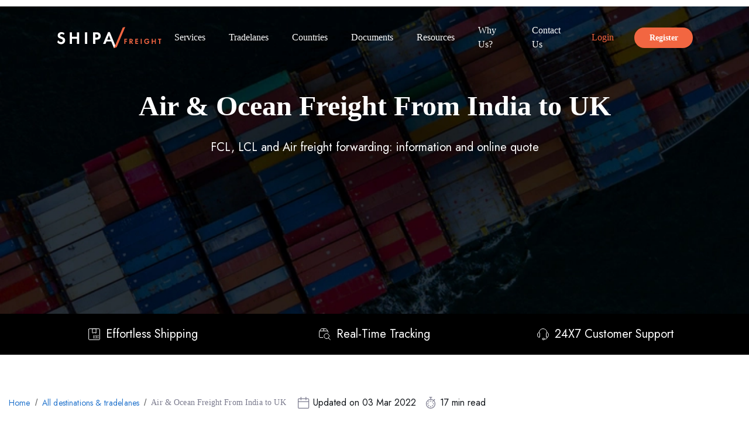

--- FILE ---
content_type: text/html
request_url: https://www.shipafreight.com/tradelane/india-to-united-kingdom/
body_size: 49069
content:
<!DOCTYPE html><html lang="en"><head><meta charSet="utf-8" /><meta httpEquiv="x-ua-compatible" content="ie=edge" /><meta name="viewport" content="width=device-width, initial-scale=1, shrink-to-fit=no" /><script>
      (function(w, d, s, l, i, g) {
        w[l] = w[l] || [];
        var e = w[g] && w[g].getItem && w[g].getItem('userId');
        if (e) {
          w[l].push({
            userId: e,
            loginType: 'REGISTERED'
          });
        }
        w[l].push({ 'gtm.start': new Date().getTime(), event: 'gtm.js' });
        var f = d.getElementsByTagName(s)[0];
        var j = d.createElement(s);
        var dl = l != 'dataLayer' ? '&l=' + l : '';
        j.defer = true;
        j.src = 'https://www.googletagmanager.com/gtm.js?id=' + i + dl;
        f.parentNode.insertBefore(j, f);
      })(window, document, 'script', 'dataLayer', 'GTM-NBRXS33', 'localStorage');
    </script><meta name="theme-color" content="#FFA38B" /><meta data-react-helmet name="robots" content="index, follow, noodp, noydir" data-testid="meta-robots" /><meta data-react-helmet itemProp="image" /><meta data-react-helmet name="twitter:image:src" /><meta data-react-helmet name="twitter:creator" content="@ShipaFreight" /><meta data-react-helmet name="twitter:description" content="Ocean &amp; Air Shipping from India to United Kingdom for SMEs ✓Compare Quotes ✓Book Online ✓Customs Experts - Shipa Freight by Agility" /><meta data-react-helmet name="twitter:title" content="Freight From India to UK | Shipa Freight" /><meta data-react-helmet name="twitter:site" content="@ShipaFreight" /><meta data-react-helmet name="twitter:card" content="summary" /><meta data-react-helmet property="og:locale:alternate" content="zh_CN" /><meta data-react-helmet property="og:locale" content="en_US" /><meta data-react-helmet property="og:updated_time" content="2020-03-05T10:41:12+0000" /><meta data-react-helmet property="og:description" content="Ocean &amp; Air Shipping from India to United Kingdom for SMEs ✓Compare Quotes ✓Book Online ✓Customs Experts - Shipa Freight by Agility" /><meta data-react-helmet property="og:site_name" content="Shipa Freight" /><meta data-react-helmet property="fb:admins" content="155612905173844" /><meta data-react-helmet property="og:url" content="https://www.shipafreight.com/tradelane/india-to-united-kingdom/" /><meta data-react-helmet property="og:type" content="website" /><meta data-react-helmet property="og:title" content="Freight From India to UK | Shipa Freight" /><meta data-react-helmet property="og:image" itemProp="image" content="https://www.shipafreight.com/static/meta-site-image-9609a8ad28619961ada7a2197ae60506.jpg" /><meta data-react-helmet name="description" content="Ocean &amp; Air Shipping from India to United Kingdom for SMEs ✓Compare Quotes ✓Book Online ✓Customs Experts - Shipa Freight by Agility" /><meta data-react-helmet name="title" content="Freight From India to UK | Shipa Freight" /><meta name="generator" content="Gatsby 4.15.1" /><style data-href="/styles.4ad4bf7fa5dccfd8972b.css" data-identity="gatsby-global-css">@font-face{font-display:swap;font-family:Jost;font-style:normal;font-weight:400;src:url([data-uri]) format("woff2");unicode-range:u+00??,u+0131,u+0152-0153,u+02bb-02bc,u+02c6,u+02da,u+02dc,u+0304,u+0308,u+0329,u+2000-206f,u+20ac,u+2122,u+2191,u+2193,u+2212,u+2215,u+feff,u+fffd}@font-face{font-display:swap;font-family:Jost;font-style:normal;font-weight:500;src:url(/static/Jost-Medium-80ea0726622565ccb069b567be5be2fe.woff2) format("woff2");unicode-range:u+00??,u+0131,u+0152-0153,u+02bb-02bc,u+02c6,u+02da,u+02dc,u+0304,u+0308,u+0329,u+2000-206f,u+20ac,u+2122,u+2191,u+2193,u+2212,u+2215,u+feff,u+fffd}@font-face{font-display:swap;font-family:Jost;font-style:normal;font-weight:600;src:url(/static/Jost-SemiBold-833a51d1d27b5fa17ec2df98109b188c.woff2) format("woff2");unicode-range:u+00??,u+0131,u+0152-0153,u+02bb-02bc,u+02c6,u+02da,u+02dc,u+0304,u+0308,u+0329,u+2000-206f,u+20ac,u+2122,u+2191,u+2193,u+2212,u+2215,u+feff,u+fffd}@font-face{font-display:swap;font-family:WebflowIcons;font-style:normal;font-weight:400;src:url("[data-uri]") format("truetype")}</style><style data-emotion="css 1qx2fpf qrpjxe 15j76c0 9zuxvs um19vb v3z1wi o3d33y nhb8h9 3mf706 1vg2742 11d57x6 wnlg7c ja4s3e">.css-1qx2fpf{box-sizing:border-box;display:-webkit-box;display:-webkit-flex;display:-ms-flexbox;display:flex;-webkit-box-flex-wrap:wrap;-webkit-flex-wrap:wrap;-ms-flex-wrap:wrap;flex-wrap:wrap;width:100%;margin:0;-webkit-flex-direction:row;-ms-flex-direction:row;flex-direction:row;-webkit-flex-basis:100%;-ms-flex-preferred-size:100%;flex-basis:100%;-webkit-box-flex:0;-webkit-flex-grow:0;-ms-flex-positive:0;flex-grow:0;max-width:100%;}@media (min-width:600px){.css-1qx2fpf{-webkit-flex-basis:100%;-ms-flex-preferred-size:100%;flex-basis:100%;-webkit-box-flex:0;-webkit-flex-grow:0;-ms-flex-positive:0;flex-grow:0;max-width:100%;}}@media (min-width:900px){.css-1qx2fpf{-webkit-flex-basis:75%;-ms-flex-preferred-size:75%;flex-basis:75%;-webkit-box-flex:0;-webkit-flex-grow:0;-ms-flex-positive:0;flex-grow:0;max-width:75%;}}@media (min-width:1200px){.css-1qx2fpf{-webkit-flex-basis:75%;-ms-flex-preferred-size:75%;flex-basis:75%;-webkit-box-flex:0;-webkit-flex-grow:0;-ms-flex-positive:0;flex-grow:0;max-width:75%;}}@media (min-width:1536px){.css-1qx2fpf{-webkit-flex-basis:75%;-ms-flex-preferred-size:75%;flex-basis:75%;-webkit-box-flex:0;-webkit-flex-grow:0;-ms-flex-positive:0;flex-grow:0;max-width:75%;}}.css-qrpjxe{box-sizing:border-box;display:-webkit-box;display:-webkit-flex;display:-ms-flexbox;display:flex;-webkit-box-flex-wrap:wrap;-webkit-flex-wrap:wrap;-ms-flex-wrap:wrap;flex-wrap:wrap;width:100%;margin:0;-webkit-flex-direction:row;-ms-flex-direction:row;flex-direction:row;-webkit-flex-basis:100%;-ms-flex-preferred-size:100%;flex-basis:100%;-webkit-box-flex:0;-webkit-flex-grow:0;-ms-flex-positive:0;flex-grow:0;max-width:100%;-webkit-align-items:center;-webkit-box-align:center;-ms-flex-align:center;align-items:center;}@media (min-width:600px){.css-qrpjxe{-webkit-flex-basis:100%;-ms-flex-preferred-size:100%;flex-basis:100%;-webkit-box-flex:0;-webkit-flex-grow:0;-ms-flex-positive:0;flex-grow:0;max-width:100%;}}@media (min-width:900px){.css-qrpjxe{-webkit-flex-basis:25%;-ms-flex-preferred-size:25%;flex-basis:25%;-webkit-box-flex:0;-webkit-flex-grow:0;-ms-flex-positive:0;flex-grow:0;max-width:25%;}}@media (min-width:1200px){.css-qrpjxe{-webkit-flex-basis:25%;-ms-flex-preferred-size:25%;flex-basis:25%;-webkit-box-flex:0;-webkit-flex-grow:0;-ms-flex-positive:0;flex-grow:0;max-width:25%;}}@media (min-width:1536px){.css-qrpjxe{-webkit-flex-basis:25%;-ms-flex-preferred-size:25%;flex-basis:25%;-webkit-box-flex:0;-webkit-flex-grow:0;-ms-flex-positive:0;flex-grow:0;max-width:25%;}}.css-15j76c0{box-sizing:border-box;margin:0;-webkit-flex-direction:row;-ms-flex-direction:row;flex-direction:row;-webkit-flex-basis:100%;-ms-flex-preferred-size:100%;flex-basis:100%;-webkit-box-flex:0;-webkit-flex-grow:0;-ms-flex-positive:0;flex-grow:0;max-width:100%;}@media (min-width:600px){.css-15j76c0{-webkit-flex-basis:100%;-ms-flex-preferred-size:100%;flex-basis:100%;-webkit-box-flex:0;-webkit-flex-grow:0;-ms-flex-positive:0;flex-grow:0;max-width:100%;}}@media (min-width:900px){.css-15j76c0{-webkit-flex-basis:100%;-ms-flex-preferred-size:100%;flex-basis:100%;-webkit-box-flex:0;-webkit-flex-grow:0;-ms-flex-positive:0;flex-grow:0;max-width:100%;}}@media (min-width:1200px){.css-15j76c0{-webkit-flex-basis:100%;-ms-flex-preferred-size:100%;flex-basis:100%;-webkit-box-flex:0;-webkit-flex-grow:0;-ms-flex-positive:0;flex-grow:0;max-width:100%;}}@media (min-width:1536px){.css-15j76c0{-webkit-flex-basis:100%;-ms-flex-preferred-size:100%;flex-basis:100%;-webkit-box-flex:0;-webkit-flex-grow:0;-ms-flex-positive:0;flex-grow:0;max-width:100%;}}.css-9zuxvs{box-sizing:border-box;display:-webkit-box;display:-webkit-flex;display:-ms-flexbox;display:flex;-webkit-box-flex-wrap:wrap;-webkit-flex-wrap:wrap;-ms-flex-wrap:wrap;flex-wrap:wrap;width:100%;margin:0;-webkit-flex-direction:row;-ms-flex-direction:row;flex-direction:row;-webkit-flex-basis:100%;-ms-flex-preferred-size:100%;flex-basis:100%;-webkit-box-flex:0;-webkit-flex-grow:0;-ms-flex-positive:0;flex-grow:0;max-width:100%;-webkit-box-pack:center;-ms-flex-pack:center;-webkit-justify-content:center;justify-content:center;}@media (min-width:600px){.css-9zuxvs{-webkit-flex-basis:100%;-ms-flex-preferred-size:100%;flex-basis:100%;-webkit-box-flex:0;-webkit-flex-grow:0;-ms-flex-positive:0;flex-grow:0;max-width:100%;}}@media (min-width:900px){.css-9zuxvs{-webkit-flex-basis:100%;-ms-flex-preferred-size:100%;flex-basis:100%;-webkit-box-flex:0;-webkit-flex-grow:0;-ms-flex-positive:0;flex-grow:0;max-width:100%;}}@media (min-width:1200px){.css-9zuxvs{-webkit-flex-basis:100%;-ms-flex-preferred-size:100%;flex-basis:100%;-webkit-box-flex:0;-webkit-flex-grow:0;-ms-flex-positive:0;flex-grow:0;max-width:100%;}}@media (min-width:1536px){.css-9zuxvs{-webkit-flex-basis:100%;-ms-flex-preferred-size:100%;flex-basis:100%;-webkit-box-flex:0;-webkit-flex-grow:0;-ms-flex-positive:0;flex-grow:0;max-width:100%;}}.css-um19vb{position:fixed;display:-webkit-box;display:-webkit-flex;display:-ms-flexbox;display:flex;-webkit-align-items:center;-webkit-box-align:center;-ms-flex-align:center;align-items:center;-webkit-box-pack:center;-ms-flex-pack:center;-webkit-justify-content:center;justify-content:center;right:0;bottom:0;top:0;left:0;background-color:rgba(0, 0, 0, 0.5);-webkit-tap-highlight-color:transparent;}.css-v3z1wi{box-sizing:border-box;display:-webkit-box;display:-webkit-flex;display:-ms-flexbox;display:flex;-webkit-box-flex-wrap:wrap;-webkit-flex-wrap:wrap;-ms-flex-wrap:wrap;flex-wrap:wrap;width:100%;-webkit-flex-direction:row;-ms-flex-direction:row;flex-direction:row;-webkit-align-items:center;-webkit-box-align:center;-ms-flex-align:center;align-items:center;}.css-o3d33y{margin:0;font-family:"Roboto","Helvetica","Arial",sans-serif;font-weight:400;font-size:1rem;line-height:1.5;letter-spacing:0.00938em;color:rgba(0, 0, 0, 0.6);}.css-nhb8h9{display:-webkit-box;display:-webkit-flex;display:-ms-flexbox;display:flex;-webkit-box-flex-wrap:wrap;-webkit-flex-wrap:wrap;-ms-flex-wrap:wrap;flex-wrap:wrap;-webkit-align-items:center;-webkit-box-align:center;-ms-flex-align:center;align-items:center;padding:0;margin:0;list-style:none;}.css-3mf706{display:-webkit-box;display:-webkit-flex;display:-ms-flexbox;display:flex;-webkit-user-select:none;-moz-user-select:none;-ms-user-select:none;user-select:none;margin-left:8px;margin-right:8px;}.css-1vg2742{box-sizing:border-box;display:-webkit-box;display:-webkit-flex;display:-ms-flexbox;display:flex;-webkit-box-flex-wrap:wrap;-webkit-flex-wrap:wrap;-ms-flex-wrap:wrap;flex-wrap:wrap;width:100%;-webkit-flex-direction:row;-ms-flex-direction:row;flex-direction:row;-webkit-flex-basis:100%;-ms-flex-preferred-size:100%;flex-basis:100%;-webkit-box-flex:0;-webkit-flex-grow:0;-ms-flex-positive:0;flex-grow:0;max-width:100%;}@media (min-width:600px){.css-1vg2742{-webkit-flex-basis:100%;-ms-flex-preferred-size:100%;flex-basis:100%;-webkit-box-flex:0;-webkit-flex-grow:0;-ms-flex-positive:0;flex-grow:0;max-width:100%;}}@media (min-width:900px){.css-1vg2742{-webkit-flex-basis:100%;-ms-flex-preferred-size:100%;flex-basis:100%;-webkit-box-flex:0;-webkit-flex-grow:0;-ms-flex-positive:0;flex-grow:0;max-width:100%;}}@media (min-width:1200px){.css-1vg2742{-webkit-flex-basis:100%;-ms-flex-preferred-size:100%;flex-basis:100%;-webkit-box-flex:0;-webkit-flex-grow:0;-ms-flex-positive:0;flex-grow:0;max-width:100%;}}@media (min-width:1536px){.css-1vg2742{-webkit-flex-basis:100%;-ms-flex-preferred-size:100%;flex-basis:100%;-webkit-box-flex:0;-webkit-flex-grow:0;-ms-flex-positive:0;flex-grow:0;max-width:100%;}}.css-11d57x6{box-sizing:border-box;margin:0;-webkit-flex-direction:row;-ms-flex-direction:row;flex-direction:row;-webkit-flex-basis:100%;-ms-flex-preferred-size:100%;flex-basis:100%;-webkit-box-flex:0;-webkit-flex-grow:0;-ms-flex-positive:0;flex-grow:0;max-width:100%;}@media (min-width:600px){.css-11d57x6{-webkit-flex-basis:100%;-ms-flex-preferred-size:100%;flex-basis:100%;-webkit-box-flex:0;-webkit-flex-grow:0;-ms-flex-positive:0;flex-grow:0;max-width:100%;}}@media (min-width:900px){.css-11d57x6{-webkit-flex-basis:100%;-ms-flex-preferred-size:100%;flex-basis:100%;-webkit-box-flex:0;-webkit-flex-grow:0;-ms-flex-positive:0;flex-grow:0;max-width:100%;}}@media (min-width:1200px){.css-11d57x6{-webkit-flex-basis:66.666667%;-ms-flex-preferred-size:66.666667%;flex-basis:66.666667%;-webkit-box-flex:0;-webkit-flex-grow:0;-ms-flex-positive:0;flex-grow:0;max-width:66.666667%;}}@media (min-width:1536px){.css-11d57x6{-webkit-flex-basis:66.666667%;-ms-flex-preferred-size:66.666667%;flex-basis:66.666667%;-webkit-box-flex:0;-webkit-flex-grow:0;-ms-flex-positive:0;flex-grow:0;max-width:66.666667%;}}.css-wnlg7c{box-sizing:border-box;margin:0;-webkit-flex-direction:row;-ms-flex-direction:row;flex-direction:row;-webkit-flex-basis:100%;-ms-flex-preferred-size:100%;flex-basis:100%;-webkit-box-flex:0;-webkit-flex-grow:0;-ms-flex-positive:0;flex-grow:0;max-width:100%;}@media (min-width:600px){.css-wnlg7c{-webkit-flex-basis:100%;-ms-flex-preferred-size:100%;flex-basis:100%;-webkit-box-flex:0;-webkit-flex-grow:0;-ms-flex-positive:0;flex-grow:0;max-width:100%;}}@media (min-width:900px){.css-wnlg7c{-webkit-flex-basis:100%;-ms-flex-preferred-size:100%;flex-basis:100%;-webkit-box-flex:0;-webkit-flex-grow:0;-ms-flex-positive:0;flex-grow:0;max-width:100%;}}@media (min-width:1200px){.css-wnlg7c{-webkit-flex-basis:8.333333%;-ms-flex-preferred-size:8.333333%;flex-basis:8.333333%;-webkit-box-flex:0;-webkit-flex-grow:0;-ms-flex-positive:0;flex-grow:0;max-width:8.333333%;}}@media (min-width:1536px){.css-wnlg7c{-webkit-flex-basis:8.333333%;-ms-flex-preferred-size:8.333333%;flex-basis:8.333333%;-webkit-box-flex:0;-webkit-flex-grow:0;-ms-flex-positive:0;flex-grow:0;max-width:8.333333%;}}.css-ja4s3e{box-sizing:border-box;margin:0;-webkit-flex-direction:row;-ms-flex-direction:row;flex-direction:row;-webkit-flex-basis:100%;-ms-flex-preferred-size:100%;flex-basis:100%;-webkit-box-flex:0;-webkit-flex-grow:0;-ms-flex-positive:0;flex-grow:0;max-width:100%;}@media (min-width:600px){.css-ja4s3e{-webkit-flex-basis:100%;-ms-flex-preferred-size:100%;flex-basis:100%;-webkit-box-flex:0;-webkit-flex-grow:0;-ms-flex-positive:0;flex-grow:0;max-width:100%;}}@media (min-width:900px){.css-ja4s3e{-webkit-flex-basis:100%;-ms-flex-preferred-size:100%;flex-basis:100%;-webkit-box-flex:0;-webkit-flex-grow:0;-ms-flex-positive:0;flex-grow:0;max-width:100%;}}@media (min-width:1200px){.css-ja4s3e{-webkit-flex-basis:25%;-ms-flex-preferred-size:25%;flex-basis:25%;-webkit-box-flex:0;-webkit-flex-grow:0;-ms-flex-positive:0;flex-grow:0;max-width:25%;}}@media (min-width:1536px){.css-ja4s3e{-webkit-flex-basis:25%;-ms-flex-preferred-size:25%;flex-basis:25%;-webkit-box-flex:0;-webkit-flex-grow:0;-ms-flex-positive:0;flex-grow:0;max-width:25%;}}</style><style>.gatsby-image-wrapper{position:relative;overflow:hidden}.gatsby-image-wrapper picture.object-fit-polyfill{position:static!important}.gatsby-image-wrapper img{bottom:0;height:100%;left:0;margin:0;max-width:none;padding:0;position:absolute;right:0;top:0;width:100%;object-fit:cover}.gatsby-image-wrapper [data-main-image]{opacity:0;transform:translateZ(0);transition:opacity .25s linear;will-change:opacity}.gatsby-image-wrapper-constrained{display:inline-block;vertical-align:top}</style><noscript><style>.gatsby-image-wrapper noscript [data-main-image]{opacity:1!important}.gatsby-image-wrapper [data-placeholder-image]{opacity:0!important}</style></noscript><script type="module">const e="undefined"!=typeof HTMLImageElement&&"loading"in HTMLImageElement.prototype;e&&document.body.addEventListener("load",(function(e){const t=e.target;if(void 0===t.dataset.mainImage)return;if(void 0===t.dataset.gatsbyImageSsr)return;let a=null,n=t;for(;null===a&&n;)void 0!==n.parentNode.dataset.gatsbyImageWrapper&&(a=n.parentNode),n=n.parentNode;const o=a.querySelector("[data-placeholder-image]"),r=new Image;r.src=t.currentSrc,r.decode().catch((()=>{})).then((()=>{t.style.opacity=1,o&&(o.style.opacity=0,o.style.transition="opacity 500ms linear")}))}),!0);</script><style data-styled data-styled-version="5.3.3">.dPJxxR{width:100%;height:120px;}/*!sc*/
@media (min-width:768px) and (max-width:1199.98px){.dPJxxR{height:398px;}}/*!sc*/
@media (max-width:767.98px){.dPJxxR{height:423px;}}/*!sc*/
data-styled.g2[id="styled-components__Iframe-zujfec-0"]{content:"dPJxxR,"}/*!sc*/
html{line-height:1.15;-webkit-text-size-adjust:100%;}/*!sc*/
body{margin:0;}/*!sc*/
main{display:block;}/*!sc*/
h1{font-size:2em;margin:0.67em 0;}/*!sc*/
hr{box-sizing:content-box;height:0;overflow:visible;}/*!sc*/
pre{font-family:monospace,monospace;font-size:1em;}/*!sc*/
a{background-color:transparent;}/*!sc*/
abbr[title]{border-bottom:none;-webkit-text-decoration:underline;text-decoration:underline;-webkit-text-decoration:underline dotted;text-decoration:underline dotted;}/*!sc*/
b,strong{font-weight:bolder;}/*!sc*/
code,kbd,samp{font-family:monospace,monospace;font-size:1em;}/*!sc*/
small{font-size:80%;}/*!sc*/
sub,sup{font-size:75%;line-height:0;position:relative;vertical-align:baseline;}/*!sc*/
sub{bottom:-0.25em;}/*!sc*/
sup{top:-0.5em;}/*!sc*/
img{border-style:none;}/*!sc*/
button,input,optgroup,select,textarea{font-family:inherit;font-size:100%;line-height:1.15;margin:0;}/*!sc*/
button,input{overflow:visible;}/*!sc*/
button,select{text-transform:none;}/*!sc*/
button,[type="button"],[type="reset"],[type="submit"]{-webkit-appearance:button;}/*!sc*/
button::-moz-focus-inner,[type="button"]::-moz-focus-inner,[type="reset"]::-moz-focus-inner,[type="submit"]::-moz-focus-inner{border-style:none;padding:0;}/*!sc*/
button:-moz-focusring,[type="button"]:-moz-focusring,[type="reset"]:-moz-focusring,[type="submit"]:-moz-focusring{outline:1px dotted ButtonText;}/*!sc*/
fieldset{padding:0.35em 0.75em 0.625em;}/*!sc*/
legend{box-sizing:border-box;color:inherit;display:table;max-width:100%;padding:0;white-space:normal;}/*!sc*/
progress{vertical-align:baseline;}/*!sc*/
textarea{overflow:auto;}/*!sc*/
[type="checkbox"],[type="radio"]{box-sizing:border-box;padding:0;}/*!sc*/
[type="number"]::-webkit-inner-spin-button,[type="number"]::-webkit-outer-spin-button{height:auto;}/*!sc*/
[type="search"]{-webkit-appearance:textfield;outline-offset:-2px;}/*!sc*/
[type="search"]::-webkit-search-decoration{-webkit-appearance:none;}/*!sc*/
::-webkit-file-upload-button{-webkit-appearance:button;font:inherit;}/*!sc*/
details{display:block;}/*!sc*/
summary{display:list-item;}/*!sc*/
template{display:none;}/*!sc*/
[hidden]{display:none;}/*!sc*/
data-styled.g3[id="sc-global-ecVvVt1"]{content:"sc-global-ecVvVt1,"}/*!sc*/
.bQqazE{position:relative;background-color:transparent;}/*!sc*/
data-styled.g266[id="styledComponents__Parent-sc-1cy8cb9-0"]{content:"bQqazE,"}/*!sc*/
.jAWTYr{position:relative;top:0;left:0;width:100%;height:unset;z-index:0;}/*!sc*/
.jAWTYr > div{max-width:100% !important;}/*!sc*/
.jAWTYr > div:first-child > img{object-fit:cover !important;object-position:0% 0% !important;font-family:'object-fit: cover !important; object-position: 0% 0% !important;';}/*!sc*/
@media (max-width:767.98px){.jAWTYr{height:750px;}.jAWTYr > picture{display:none;}}/*!sc*/
@media (min-width:768px) and (max-width:1199.98px){.jAWTYr{height:700px;}.jAWTYr > picture{display:none;}}/*!sc*/
data-styled.g267[id="styledComponents__FakeBackgroundImage-sc-1cy8cb9-1"]{content:"jAWTYr,"}/*!sc*/
.dDMGDA{position:absolute;top:0;height:100%;width:100%;}/*!sc*/
data-styled.g268[id="styledComponents__Content-sc-1cy8cb9-2"]{content:"dDMGDA,"}/*!sc*/
.dLFuTb{margin-right:auto;margin-left:auto;padding:20px 15px;}/*!sc*/
@media (min-width:768px){.dLFuTb{width:95%;}}/*!sc*/
@media (min-width:1200px){.dLFuTb{max-width:1440px;}}/*!sc*/
data-styled.g272[id="Containers__PageContainer-sc-1nwoecb-3"]{content:"dLFuTb,"}/*!sc*/
.bcxsaK{display:-webkit-box;display:-webkit-flex;display:-ms-flexbox;display:flex;-webkit-align-items:center;-webkit-box-align:center;-ms-flex-align:center;align-items:center;}/*!sc*/
.bcxsaK.gatsby-image-wrapper{position:relative;overflow:hidden;}/*!sc*/
@media (max-width:1199.98px){.bcxsaK{background:#000000;}}/*!sc*/
data-styled.g275[id="styled-components__Wrapper-hjgras-0"]{content:"bcxsaK,"}/*!sc*/
.fZPDPl{position:relative;padding:25px 15px 0;color:#FFFFFF;}/*!sc*/
data-styled.g276[id="styled-components__Container-hjgras-1"]{content:"fZPDPl,"}/*!sc*/
.RJGNs{font-size:26px;font-family:Jost;line-height:150%;margin:0 15px 20px;font-weight:600;text-align:center;}/*!sc*/
@media (min-width:768px) and (max-width:1199.98px){.RJGNs{font-size:26px;font-family:Jost;line-height:150%;}}/*!sc*/
@media (min-width:1200px){.RJGNs{font-size:48px;font-family:Jost;line-height:150%;}}/*!sc*/
data-styled.g277[id="styled-components__Title-hjgras-2"]{content:"RJGNs,"}/*!sc*/
.ZGyMA{font-size:14px;font-family:Jost;line-height:150%;font-weight:400;margin:0 15px 40px;text-align:center;}/*!sc*/
@media (min-width:768px) and (max-width:1199.98px){.ZGyMA{font-size:20px;font-family:Jost;line-height:150%;margin-left:60px;margin-right:60px;}}/*!sc*/
@media (min-width:1200px){.ZGyMA{font-size:20px;font-family:Jost;line-height:150%;margin-left:150px;margin-right:150px;}}/*!sc*/
data-styled.g278[id="styled-components__Description-hjgras-3"]{content:"ZGyMA,"}/*!sc*/
@media (max-width:767.98px){}/*!sc*/
@media (min-width:768px) and (max-width:1199.98px){}/*!sc*/
@media (max-width:1199.98px){}/*!sc*/
@media (min-width:768px){.hqFETR.container{padding-right:30px;}}/*!sc*/
@media (min-width:1200px){}/*!sc*/
@media (max-width:767.98px){}/*!sc*/
@media (min-width:768px) and (max-width:1199.98px){}/*!sc*/
@media (max-width:1199.98px){}/*!sc*/
@media (min-width:768px){.hqFETR.item{padding-right:30px;}}/*!sc*/
@media (min-width:1200px){}/*!sc*/
.hqFETR.item:empty{padding:0;}/*!sc*/
@media (max-width:767.98px){}/*!sc*/
@media (min-width:768px) and (max-width:1199.98px){}/*!sc*/
@media (max-width:1199.98px){}/*!sc*/
@media (min-width:768px){}/*!sc*/
@media (min-width:1200px){}/*!sc*/
@media (max-width:767.98px){}/*!sc*/
@media (min-width:768px) and (max-width:1199.98px){}/*!sc*/
@media (max-width:1199.98px){}/*!sc*/
@media (min-width:768px){}/*!sc*/
@media (min-width:1200px){}/*!sc*/
.fDXRDB.item:empty{padding:0;}/*!sc*/
.guYpoh.container{padding-top:35px;}/*!sc*/
@media (max-width:767.98px){.guYpoh.container{-webkit-flex-direction:column-reverse;-ms-flex-direction:column-reverse;flex-direction:column-reverse;}}/*!sc*/
@media (min-width:768px) and (max-width:1199.98px){.guYpoh.container{-webkit-flex-direction:column-reverse;-ms-flex-direction:column-reverse;flex-direction:column-reverse;}}/*!sc*/
@media (max-width:1199.98px){}/*!sc*/
@media (min-width:768px){}/*!sc*/
@media (min-width:1200px){}/*!sc*/
.guYpoh.item{padding-top:35px;}/*!sc*/
@media (max-width:767.98px){}/*!sc*/
@media (min-width:768px) and (max-width:1199.98px){}/*!sc*/
@media (max-width:1199.98px){}/*!sc*/
@media (min-width:768px){}/*!sc*/
@media (min-width:1200px){}/*!sc*/
.guYpoh.item:empty{padding:0;}/*!sc*/
data-styled.g279[id="MaterialGrid__StyledGrid-bur02b-0"]{content:"hqFETR,fDXRDB,guYpoh,"}/*!sc*/
.iRZdos{padding:0 15px;width:100%;max-width:100%;-webkit-flex-basis:100%;-ms-flex-preferred-size:100%;flex-basis:100%;}/*!sc*/
@media (min-width:0px){}/*!sc*/
@media (min-width:0px){}/*!sc*/
@media (min-width:768px){.iRZdos{width:33.333333333333336%;max-width:33.333333333333336%;-webkit-flex-basis:33.333333333333336%;-ms-flex-preferred-size:33.333333333333336%;flex-basis:33.333333333333336%;}}/*!sc*/
@media (min-width:1200px){.iRZdos{width:33.333333333333336%;max-width:33.333333333333336%;-webkit-flex-basis:33.333333333333336%;-ms-flex-preferred-size:33.333333333333336%;flex-basis:33.333333333333336%;}}/*!sc*/
.bokzgs{padding:0 15px;width:50%;max-width:50%;-webkit-flex-basis:50%;-ms-flex-preferred-size:50%;flex-basis:50%;}/*!sc*/
@media (min-width:0px){}/*!sc*/
@media (min-width:0px){.bokzgs{width:50%;max-width:50%;-webkit-flex-basis:50%;-ms-flex-preferred-size:50%;flex-basis:50%;}}/*!sc*/
@media (min-width:768px){.bokzgs{width:16.666666666666668%;max-width:16.666666666666668%;-webkit-flex-basis:16.666666666666668%;-ms-flex-preferred-size:16.666666666666668%;flex-basis:16.666666666666668%;}}/*!sc*/
@media (min-width:1200px){}/*!sc*/
.cguCYk{padding:0 15px;width:100%;max-width:100%;-webkit-flex-basis:100%;-ms-flex-preferred-size:100%;flex-basis:100%;}/*!sc*/
@media (min-width:0px){}/*!sc*/
@media (min-width:0px){}/*!sc*/
@media (min-width:768px){.cguCYk{width:83.33333333333334%;max-width:83.33333333333334%;-webkit-flex-basis:83.33333333333334%;-ms-flex-preferred-size:83.33333333333334%;flex-basis:83.33333333333334%;}}/*!sc*/
@media (min-width:1200px){.cguCYk{width:41.66666666666667%;max-width:41.66666666666667%;-webkit-flex-basis:41.66666666666667%;-ms-flex-preferred-size:41.66666666666667%;flex-basis:41.66666666666667%;}}/*!sc*/
.cpWcXM{padding:0 15px;width:100%;max-width:100%;-webkit-flex-basis:100%;-ms-flex-preferred-size:100%;flex-basis:100%;}/*!sc*/
@media (min-width:0px){}/*!sc*/
@media (min-width:0px){}/*!sc*/
@media (min-width:768px){}/*!sc*/
@media (min-width:1200px){}/*!sc*/
.eEpEZz{padding:0 15px;width:100%;max-width:100%;-webkit-flex-basis:100%;-ms-flex-preferred-size:100%;flex-basis:100%;}/*!sc*/
@media (min-width:0px){}/*!sc*/
@media (min-width:0px){}/*!sc*/
@media (min-width:768px){}/*!sc*/
@media (min-width:1200px){.eEpEZz{width:8.333333333333334%;max-width:8.333333333333334%;-webkit-flex-basis:8.333333333333334%;-ms-flex-preferred-size:8.333333333333334%;flex-basis:8.333333333333334%;}}/*!sc*/
.kaQPsL{padding:0 15px;width:100%;max-width:100%;-webkit-flex-basis:100%;-ms-flex-preferred-size:100%;flex-basis:100%;}/*!sc*/
@media (min-width:0px){}/*!sc*/
@media (min-width:0px){}/*!sc*/
@media (min-width:768px){.kaQPsL{width:83.33333333333334%;max-width:83.33333333333334%;-webkit-flex-basis:83.33333333333334%;-ms-flex-preferred-size:83.33333333333334%;flex-basis:83.33333333333334%;}}/*!sc*/
@media (min-width:1200px){.kaQPsL{width:50%;max-width:50%;-webkit-flex-basis:50%;-ms-flex-preferred-size:50%;flex-basis:50%;}}/*!sc*/
.jobICw{padding:0 15px;width:83.33333333333334%;max-width:83.33333333333334%;-webkit-flex-basis:83.33333333333334%;-ms-flex-preferred-size:83.33333333333334%;flex-basis:83.33333333333334%;}/*!sc*/
@media (min-width:0px){}/*!sc*/
@media (min-width:0px){}/*!sc*/
@media (min-width:768px){.jobICw{width:41.66666666666667%;max-width:41.66666666666667%;-webkit-flex-basis:41.66666666666667%;-ms-flex-preferred-size:41.66666666666667%;flex-basis:41.66666666666667%;}}/*!sc*/
@media (min-width:1200px){.jobICw{width:50%;max-width:50%;-webkit-flex-basis:50%;-ms-flex-preferred-size:50%;flex-basis:50%;}}/*!sc*/
.hWcPre{padding:0 15px;width:100%;max-width:100%;-webkit-flex-basis:100%;-ms-flex-preferred-size:100%;flex-basis:100%;}/*!sc*/
@media (min-width:0px){}/*!sc*/
@media (min-width:0px){}/*!sc*/
@media (min-width:768px){.hWcPre{width:41.66666666666667%;max-width:41.66666666666667%;-webkit-flex-basis:41.66666666666667%;-ms-flex-preferred-size:41.66666666666667%;flex-basis:41.66666666666667%;}}/*!sc*/
@media (min-width:1200px){.hWcPre{width:33.333333333333336%;max-width:33.333333333333336%;-webkit-flex-basis:33.333333333333336%;-ms-flex-preferred-size:33.333333333333336%;flex-basis:33.333333333333336%;}}/*!sc*/
.jREjil{padding:0 15px;width:100%;max-width:100%;-webkit-flex-basis:100%;-ms-flex-preferred-size:100%;flex-basis:100%;}/*!sc*/
@media (min-width:0px){.jREjil{width:100%;max-width:100%;-webkit-flex-basis:100%;-ms-flex-preferred-size:100%;flex-basis:100%;}}/*!sc*/
@media (min-width:0px){}/*!sc*/
@media (min-width:768px){.jREjil{width:33.333333333333336%;max-width:33.333333333333336%;-webkit-flex-basis:33.333333333333336%;-ms-flex-preferred-size:33.333333333333336%;flex-basis:33.333333333333336%;}}/*!sc*/
@media (min-width:1200px){.jREjil{width:50%;max-width:50%;-webkit-flex-basis:50%;-ms-flex-preferred-size:50%;flex-basis:50%;}}/*!sc*/
.cdTOzy{padding:0 15px;width:100%;max-width:100%;-webkit-flex-basis:100%;-ms-flex-preferred-size:100%;flex-basis:100%;}/*!sc*/
@media (min-width:0px){.cdTOzy{width:100%;max-width:100%;-webkit-flex-basis:100%;-ms-flex-preferred-size:100%;flex-basis:100%;}}/*!sc*/
@media (min-width:0px){}/*!sc*/
@media (min-width:768px){.cdTOzy{width:66.66666666666667%;max-width:66.66666666666667%;-webkit-flex-basis:66.66666666666667%;-ms-flex-preferred-size:66.66666666666667%;flex-basis:66.66666666666667%;}}/*!sc*/
@media (min-width:1200px){.cdTOzy{width:50%;max-width:50%;-webkit-flex-basis:50%;-ms-flex-preferred-size:50%;flex-basis:50%;}}/*!sc*/
data-styled.g285[id="Column-yenphy-0"]{content:"iRZdos,bokzgs,cguCYk,cpWcXM,eEpEZz,kaQPsL,jobICw,hWcPre,jREjil,cdTOzy,"}/*!sc*/
.druPYc{display:-webkit-box;display:-webkit-flex;display:-ms-flexbox;display:flex;-webkit-flex-direction:row;-ms-flex-direction:row;flex-direction:row;-webkit-flex-wrap:wrap;-ms-flex-wrap:wrap;flex-wrap:wrap;-webkit-box-pack:start;-webkit-justify-content:flex-start;-ms-flex-pack:start;justify-content:flex-start;margin:0 -15px 0 -15px;padding:0;}/*!sc*/
data-styled.g286[id="Row-sc-8xvo0i-0"]{content:"druPYc,"}/*!sc*/
.ftImNM{width:100%;padding-right:15px;padding-left:15px;margin-right:auto;margin-left:auto;}/*!sc*/
data-styled.g287[id="Container-sc-1uj1d2r-0"]{content:"ftImNM,"}/*!sc*/
.jePgd{width:100%;background:#000000;}/*!sc*/
@media (max-width:767.98px){.jePgd{display:none;}}/*!sc*/
data-styled.g288[id="styled-components__Container-owemnd-0"]{content:"jePgd,"}/*!sc*/
.btEGQG{margin-right:auto;margin-left:auto;padding:20px 15px;}/*!sc*/
@media (min-width:768px) and (max-width:1199.98px){.btEGQG{width:768px;}}/*!sc*/
@media (min-width:1200px){.btEGQG{width:95%;max-width:1440px;}}/*!sc*/
data-styled.g289[id="styled-components__InnerWrapper-owemnd-1"]{content:"btEGQG,"}/*!sc*/
.eNkAQT{vertical-align:bottom;padding-right:10px;}/*!sc*/
data-styled.g290[id="styled-components__Image-owemnd-2"]{content:"eNkAQT,"}/*!sc*/
.kzoiAb{margin:0;text-align:center;}/*!sc*/
data-styled.g291[id="styled-components__Row-owemnd-3"]{content:"kzoiAb,"}/*!sc*/
@media (min-width:768px) and (max-width:1199.98px){.gBHzii{padding:0px;}}/*!sc*/
data-styled.g292[id="styled-components__Column-owemnd-4"]{content:"gBHzii,"}/*!sc*/
.gkFIWZ{font-size:20px;font-family:Jost;line-height:150%;color:#FFFFFF;margin-top:20px;}/*!sc*/
@media (min-width:1200px){.gkFIWZ{display:inline;}}/*!sc*/
data-styled.g293[id="styled-components__Text-owemnd-5"]{content:"gkFIWZ,"}/*!sc*/
.dUsWCU{list-style-type:none;}/*!sc*/
data-styled.g295[id="styled-components__List-rqqvpm-1"]{content:"dUsWCU,"}/*!sc*/
.cgdbpe{border-bottom:0.5px solid #D0D0D8;display:block;padding:15px 0px;}/*!sc*/
data-styled.g296[id="styled-components__ListItem-rqqvpm-2"]{content:"cgdbpe,"}/*!sc*/
.fhvGQU{font-size:16px;font-family:Jost;line-height:150%;font-weight:600;color:#000000;text-transform:uppercase;}/*!sc*/
data-styled.g297[id="styled-components__Title-rqqvpm-3"]{content:"fhvGQU,"}/*!sc*/
.iPRsLR{font-size:16px;font-family:Jost;line-height:150%;font-weight:400;color:#000000;-webkit-text-decoration:none;text-decoration:none;}/*!sc*/
.iPRsLR:hover{color:#F26641;}/*!sc*/
data-styled.g298[id="styled-components__Link-rqqvpm-4"]{content:"iPRsLR,"}/*!sc*/
.bcDta-D{-webkit-text-decoration:none;text-decoration:none;}/*!sc*/
data-styled.g299[id="styled-components__GatsbyLink-zz8gg4-0"]{content:"bcDta-D,"}/*!sc*/
.dJhfXR{-webkit-text-decoration:none;text-decoration:none;}/*!sc*/
data-styled.g300[id="styled-components__AnchorLink-zz8gg4-1"]{content:"dJhfXR,"}/*!sc*/
.oENtc{display:-webkit-box;display:-webkit-flex;display:-ms-flexbox;display:flex;-webkit-align-items:center;-webkit-box-align:center;-ms-flex-align:center;align-items:center;cursor:pointer;font-size:14px;font-family:Jost;line-height:150%;font-weight:600;border:0px;color:#FFFFFF;background:#F26641;height:40px;min-width:100px;border-radius:25px;padding:8px 22px;-webkit-text-decoration:none;text-decoration:none;box-sizing:border-box;-webkit-box-pack:center;-webkit-justify-content:center;-ms-flex-pack:center;justify-content:center;-webkit-transition:background-color 250ms cubic-bezier(0.4,0,0.2,1) 0ms,box-shadow 250ms cubic-bezier(0.4,0,0.2,1) 0ms,border 250ms cubic-bezier(0.4,0,0.2,1) 0ms;transition:background-color 250ms cubic-bezier(0.4,0,0.2,1) 0ms,box-shadow 250ms cubic-bezier(0.4,0,0.2,1) 0ms,border 250ms cubic-bezier(0.4,0,0.2,1) 0ms;}/*!sc*/
.oENtc:hover{color:#FFFFFF;background:#CE5737;box-shadow:box-shadow:0px 6px 10px rgba(0,0,0,0.07);}/*!sc*/
.oENtc:active{color:#FFFFFF;background:#CE5737;}/*!sc*/
.oENtc:disabled{color:#7B7B8E;background:#DFE4ED;}/*!sc*/
data-styled.g301[id="styledComponents__Button-sc-1wo1izv-0"]{content:"oENtc,"}/*!sc*/
.ghfnpP{height:35px;min-width:100px;font-size:14px;font-family:Jost;line-height:150%;}/*!sc*/
data-styled.g303[id="styledComponents__ButtonSmall-sc-1wo1izv-2"]{content:"ghfnpP,"}/*!sc*/
.coaxPa{width:100%;}/*!sc*/
@media (min-width:1200px){.coaxPa{-ms-grid-column:1;grid-column:1;}}/*!sc*/
@media (min-width:768px) and (max-width:1199.98px){.coaxPa{margin-bottom:40px;}}/*!sc*/
@media (max-width:767.98px){.coaxPa{margin-bottom:40px;}}/*!sc*/
.coaxPa a{color:#F26641;}/*!sc*/
.coaxPa .gatsby-resp-image-wrapper{margin:30px 0;}/*!sc*/
.coaxPa img{width:100%;max-width:100%;-webkit-flex:0 1 auto;-ms-flex:0 1 auto;flex:0 1 auto;}/*!sc*/
.coaxPa p{font-size:20px;font-family:Jost;line-height:150%;color:#000000;font-weight:400;margin-bottom:10px;text-align:justify;line-height:180%;}/*!sc*/
@media (max-width:767.98px){.coaxPa p{font-size:16px;font-family:Jost;line-height:150%;text-align:justify;}}/*!sc*/
.coaxPa ul{list-style:disc;margin-bottom:20px;margin-left:30px;}/*!sc*/
.coaxPa ol{margin-bottom:20px;margin-left:30px;}/*!sc*/
.coaxPa li{margin-bottom:10px;font-size:20px;font-family:Jost;line-height:150%;color:#000000;font-weight:400;}/*!sc*/
@media (max-width:767.98px){.coaxPa li{font-size:16px;font-family:Jost;line-height:150%;}}/*!sc*/
.coaxPa h2{margin-top:50px;margin-bottom:10px;text-align:left;vertical-align:top;font-size:36px;font-family:Jost;line-height:150%;color:#F26641;font-weight:500;}/*!sc*/
@media (max-width:767.98px){.coaxPa h2{font-size:26px;font-family:Jost;line-height:150%;}}/*!sc*/
.coaxPa h3{margin-top:50px;margin-bottom:10px;text-align:left;vertical-align:top;font-size:26px;font-family:Jost;line-height:150%;color:#13171C;font-weight:500;}/*!sc*/
@media (max-width:767.98px){.coaxPa h3{font-size:20px;font-family:Jost;line-height:150%;font-weight:600;}}/*!sc*/
.coaxPa h4{margin-top:30px;margin-bottom:10px;text-align:left;vertical-align:top;font-weight:600;font-size:20px;font-family:Jost;line-height:150%;color:#2575CD;font-weight:500;text-transform:uppercase;}/*!sc*/
.coaxPa table{width:100%;max-width:100%;border-spacing:0;border-collapse:collapse;}/*!sc*/
.coaxPa table tr th,.coaxPa table tr td{font-size:16px;font-family:Jost;line-height:150%;color:#000000;font-weight:400;height:48px;border:none;text-align:left;white-space:pre-wrap;word-break:break-word;vertical-align:middle;border-bottom:1px solid #D0D0D8;}/*!sc*/
data-styled.g309[id="styled-components__ArticleBody-sc-1b1tnyr-0"]{content:"coaxPa,"}/*!sc*/
.ofnvg a,.ofnvg span{-webkit-text-decoration:none;text-decoration:none;font-size:14px;font-family:Jost;line-height:150%;color:#2575CD;}/*!sc*/
.ofnvg span{font-weight:500;color:#7B7B8E;}/*!sc*/
.ofnvg a:hover{color:#5E9EE6;}/*!sc*/
.ofnvg p{font-size:14px;font-family:Jost;line-height:150%;font-weight:500;color:#7B7B8E;}/*!sc*/
data-styled.g310[id="styled-components__Breadcrumbs-yy04c5-0"]{content:"ofnvg,"}/*!sc*/
.cBZBjb{background:#FFFFFF;overflow:hidden;margin-right:auto;margin-left:auto;padding:20px 15px;}/*!sc*/
@media (min-width:768px) and (max-width:1199.98px){.cBZBjb{width:768px;}}/*!sc*/
@media (min-width:1200px){.cBZBjb{max-width:1440px;}}/*!sc*/
data-styled.g311[id="styled-components__Container-sc-1e2w9o2-0"]{content:"cBZBjb,"}/*!sc*/
.TOSBR.MuiBreadcrumbs-root{margin-top:50px;margin-bottom:10px;margin-right:20px;}/*!sc*/
@media (max-width:767.98px){.TOSBR.MuiBreadcrumbs-root{margin-top:20px;}}/*!sc*/
data-styled.g312[id="styled-components__Breadcrumbs-sc-1e2w9o2-1"]{content:"TOSBR,"}/*!sc*/
.ztVTn{color:#13171C;font-weight:400;display:-webkit-box;display:-webkit-flex;display:-ms-flexbox;display:flex;-webkit-box-pack:end;-webkit-justify-content:flex-end;-ms-flex-pack:end;justify-content:flex-end;margin-top:50px;margin-bottom:10px;-webkit-align-items:center;-webkit-box-align:center;-ms-flex-align:center;align-items:center;}/*!sc*/
data-styled.g313[id="styled-components__Stats-sc-1e2w9o2-2"]{content:"ztVTn,"}/*!sc*/
.iJOsYa{position:relative;}/*!sc*/
data-styled.g314[id="styled-components__SidebarContainer-sc-1e2w9o2-3"]{content:"iJOsYa,"}/*!sc*/
@media (max-width:1199.98px){.huvWbU{display:none;}}/*!sc*/
data-styled.g315[id="styled-components__SidebarWrapper-sc-1e2w9o2-4"]{content:"huvWbU,"}/*!sc*/
.bUbjxN{width:20px;height:20px;margin-right:6px;}/*!sc*/
data-styled.g316[id="styled-components__CalendarIcon-sc-1e2w9o2-5"]{content:"bUbjxN,"}/*!sc*/
.bXtBzE{width:20px;height:20px;margin-right:6px;margin-left:15px;}/*!sc*/
data-styled.g317[id="styled-components__TimeIcon-sc-1e2w9o2-6"]{content:"bXtBzE,"}/*!sc*/
.hhgFkb{width:1em;fill:currentColor;display:inline-block;font-size:20px;font-family:Jost;line-height:150%;color:#13171C;}/*!sc*/
.iopCfR{width:1em;fill:currentColor;display:inline-block;font-size:20px;font-family:Jost;line-height:150%;color:#FFFFFF;}/*!sc*/
data-styled.g318[id="styledComponents__StyledIcon-sc-14y4sxp-0"]{content:"hhgFkb,iopCfR,"}/*!sc*/
.hnESeL{font-size:16px;font-family:Jost;line-height:150%;color:#7B7B8E;line-height:21px;margin:0 0 10px;overflow:hidden;display:-webkit-box;-webkit-line-clamp:2;-webkit-box-orient:vertical;}/*!sc*/
@media (max-width:767.98px){.hnESeL{font-size:14px;font-family:Jost;line-height:150%;}}/*!sc*/
@media (min-width:768px){.hnESeL{height:42px;}}/*!sc*/
data-styled.g319[id="styled-components__Description-hw5tat-0"]{content:"hnESeL,"}/*!sc*/
.blIXmf{-webkit-align-items:center;-webkit-box-align:center;-ms-flex-align:center;align-items:center;display:-webkit-box;display:-webkit-flex;display:-ms-flexbox;display:flex;-webkit-box-pack:justify;-webkit-justify-content:space-between;-ms-flex-pack:justify;justify-content:space-between;}/*!sc*/
data-styled.g320[id="styled-components__Footer-hw5tat-1"]{content:"blIXmf,"}/*!sc*/
.eXvxMj{font-size:16px;font-family:Jost;line-height:150%;color:#F26641;font-weight:600;-webkit-text-decoration:underline;text-decoration:underline;margin:0;display:-webkit-box;display:-webkit-flex;display:-ms-flexbox;display:flex;-webkit-align-items:center;-webkit-box-align:center;-ms-flex-align:center;align-items:center;}/*!sc*/
data-styled.g321[id="styled-components__FooterLink-hw5tat-2"]{content:"eXvxMj,"}/*!sc*/
.iPArxc{font-size:14px;font-family:Jost;line-height:150%;color:#7B7B8E;margin:0;}/*!sc*/
data-styled.g322[id="styled-components__FooterText-hw5tat-3"]{content:"iPArxc,"}/*!sc*/
.dLEjLC{max-height:200px;min-height:200px;width:100%;margin:0 auto;}/*!sc*/
@media (min-width:768px){.dLEjLC{max-width:100%;object-fit:cover;}}/*!sc*/
data-styled.g323[id="styled-components__Image-hw5tat-4"]{content:"dLEjLC,"}/*!sc*/
.iGxZMW{display:-webkit-box;display:-webkit-flex;display:-ms-flexbox;display:flex;background-color:#DFE4ED;}/*!sc*/
data-styled.g324[id="styled-components__ImageWrapper-hw5tat-5"]{content:"iGxZMW,"}/*!sc*/
.hSfzyC{display:-webkit-box;display:-webkit-flex;display:-ms-flexbox;display:flex;-webkit-flex-direction:column;-ms-flex-direction:column;flex-direction:column;-webkit-box-pack:justify;-webkit-justify-content:space-between;-ms-flex-pack:justify;justify-content:space-between;padding:15px;-webkit-flex:1;-ms-flex:1;flex:1;}/*!sc*/
data-styled.g325[id="styled-components__TextContent-hw5tat-6"]{content:"hSfzyC,"}/*!sc*/
.hfugQp{font-size:20px;font-family:Jost;line-height:150%;color:#13171C;font-weight:600;line-height:26px;margin:0 0 10px;overflow:hidden;display:-webkit-box;-webkit-line-clamp:2;-webkit-box-orient:vertical;}/*!sc*/
@media (max-width:767.98px){.hfugQp{font-size:16px;font-family:Jost;line-height:150%;}}/*!sc*/
@media (min-width:768px) and (max-width:1199.98px){.hfugQp{height:50px;}}/*!sc*/
data-styled.g327[id="styled-components__Title-hw5tat-8"]{content:"hfugQp,"}/*!sc*/
.eReMpo{box-shadow:0px 6px 10px rgba(0,0,0,0.07);background-color:#FFFFFF;display:-webkit-box;display:-webkit-flex;display:-ms-flexbox;display:flex;-webkit-flex-direction:column;-ms-flex-direction:column;flex-direction:column;height:370px;border-radius:10px;overflow:hidden;width:100%;}/*!sc*/
.eReMpo:hover{box-shadow:0px 10px 20px rgba(0,0,0,0.07);}/*!sc*/
.eReMpo .styled-components__FooterLink-hw5tat-2:hover{-webkit-text-decoration:underline;text-decoration:underline;}/*!sc*/
@media (min-width:768px) and (max-width:1199.98px){.eReMpo{box-shadow:0px 3px 10px rgba(0,0,0,0.07);}}/*!sc*/
data-styled.g328[id="styled-components__WrapperLink-hw5tat-9"]{content:"eReMpo,"}/*!sc*/
.fACOLy{margin-bottom:30px;}/*!sc*/
@media (max-width:767.98px){.fACOLy{min-width:100%;}}/*!sc*/
data-styled.g329[id="styled-components__Wrapper-hw5tat-10"]{content:"fACOLy,"}/*!sc*/
.sEEPY{display:-webkit-box;display:-webkit-flex;display:-ms-flexbox;display:flex;-webkit-flex-direction:column;-ms-flex-direction:column;flex-direction:column;-webkit-align-items:center;-webkit-box-align:center;-ms-flex-align:center;align-items:center;margin-top:30px;}/*!sc*/
.sEEPY > .styled-components__Wrapper-hw5tat-10{max-width:370px;margin-left:15px;margin-right:15px;}/*!sc*/
@media (min-width:768px){.sEEPY{-webkit-flex-direction:row;-ms-flex-direction:row;flex-direction:row;-webkit-align-items:flex-start;-webkit-box-align:flex-start;-ms-flex-align:flex-start;align-items:flex-start;-webkit-box-pack:center;-webkit-justify-content:center;-ms-flex-pack:center;justify-content:center;}.sEEPY > *{-webkit-flex-basis:33.33%;-ms-flex-preferred-size:33.33%;flex-basis:33.33%;}}/*!sc*/
data-styled.g332[id="styled-components__CardsWrapper-sc-1wxmv0a-1"]{content:"sEEPY,"}/*!sc*/
.gAAjiM{font-size:26px;font-family:Jost;line-height:150%;font-weight:500;color:#000000;text-align:center;margin-bottom:0px;}/*!sc*/
data-styled.g333[id="styled-components__CardsSectionSmallTitle-sc-1wxmv0a-2"]{content:"gAAjiM,"}/*!sc*/
.dUXUja{width:95%;max-width:1440px;margin:100px auto;padding:0 15px;}/*!sc*/
@media (min-width:768px) and (max-width:1199.98px){.dUXUja{width:768px;margin:50px auto;}}/*!sc*/
@media (max-width:767.98px){.dUXUja{margin:20px auto;}}/*!sc*/
data-styled.g336[id="styled-components__ArticlesBox-l8hsef-0"]{content:"dUXUja,"}/*!sc*/
.cOhods{background-color:#FFFFFF;}/*!sc*/
data-styled.g337[id="styled-components__Wrapper-l8hsef-1"]{content:"cOhods,"}/*!sc*/
.eeWflm{display:-webkit-box;display:-webkit-flex;display:-ms-flexbox;display:flex;-webkit-flex-direction:column;-ms-flex-direction:column;flex-direction:column;}/*!sc*/
@media (min-width:1200px){.eeWflm{-webkit-flex-direction:row;-ms-flex-direction:row;flex-direction:row;}}/*!sc*/
data-styled.g338[id="styled-components__Wrapper-zpzr1z-0"]{content:"eeWflm,"}/*!sc*/
.keuWy{font-size:16px;font-family:Jost;line-height:150%;}/*!sc*/
@media (min-width:768px){.keuWy{display:-webkit-box;display:-webkit-flex;display:-ms-flexbox;display:flex;}}/*!sc*/
data-styled.g339[id="styled-components__Content-zpzr1z-1"]{content:"keuWy,"}/*!sc*/
.fYtzrB{width:100%;}/*!sc*/
.fYtzrB span:first-child{text-transform:uppercase;}/*!sc*/
.fYtzrB button{width:100%;}/*!sc*/
data-styled.g340[id="styled-components__Button-zpzr1z-2"]{content:"fYtzrB,"}/*!sc*/
.dbmFpN{margin-right:34px;margin-bottom:20px;width:45px;height:48px;}/*!sc*/
@media (min-width:1200px){.dbmFpN{min-width:79px;height:86px;}}/*!sc*/
data-styled.g341[id="styled-components__Icon-zpzr1z-3"]{content:"dbmFpN,"}/*!sc*/
.bjOTqu{font-size:14px;font-family:Jost;line-height:150%;font-weight:600;}/*!sc*/
@media (min-width:1200px){.bjOTqu{font-size:26px;font-family:Jost;line-height:150%;font-weight:500;}}/*!sc*/
data-styled.g342[id="styled-components__Title-zpzr1z-4"]{content:"bjOTqu,"}/*!sc*/
.buavPq{font-size:14px;font-family:Jost;line-height:150%;margin-bottom:20px;margin-top:5px;}/*!sc*/
@media (min-width:1200px){.buavPq{font-size:20px;font-family:Jost;line-height:150%;margin-top:10px;margin-bottom:0px;}}/*!sc*/
.buavPq a{color:#000000;display:block;}/*!sc*/
@media (min-width:1200px){.buavPq a{display:inline;margin-left:5px;}}/*!sc*/
data-styled.g343[id="styled-components__Description-zpzr1z-5"]{content:"buavPq,"}/*!sc*/
.fCRpDV{margin-left:5px;-webkit-text-decoration:underline;text-decoration:underline;cursor:pointer;}/*!sc*/
data-styled.g344[id="styled-components__ViewCookiePolicyButton-zpzr1z-6"]{content:"fCRpDV,"}/*!sc*/
.dgorsx{margin-left:5px;-webkit-text-decoration:underline;text-decoration:underline;font-size:14px;font-family:Jost;line-height:150%;color:#F26641;font-weight:600;cursor:pointer;}/*!sc*/
data-styled.g345[id="styled-components__ManagePreferencesButton-zpzr1z-7"]{content:"dgorsx,"}/*!sc*/
.gjJKqI{position:fixed;max-height:calc(100vh - 50px);overflow:auto;z-index:99;bottom:14px;width:auto;padding:20px;border-radius:15px;background:#FFFFFF;box-shadow:0px 19px 38px rgba(0,0,0,0.15);}/*!sc*/
.gjJKqI.slideLeft{-webkit-transition:opacity 0.5s ease-in-out,-webkit-transform 0.5s ease-in-out;-webkit-transition:opacity 0.5s ease-in-out,transform 0.5s ease-in-out;transition:opacity 0.5s ease-in-out,transform 0.5s ease-in-out;opacity:0;-webkit-transform:translateX(-100%);-ms-transform:translateX(-100%);transform:translateX(-100%);left:auto;right:auto;}/*!sc*/
.gjJKqI.slideLeft.enter{-webkit-transition:opacity 0.5s ease-in-out 0.3s,-webkit-transform 0.5s cubic-bezier(0.25,0.46,0.45,0.94) 0.3s;-webkit-transition:opacity 0.5s ease-in-out 0.3s,transform 0.5s cubic-bezier(0.25,0.46,0.45,0.94) 0.3s;transition:opacity 0.5s ease-in-out 0.3s,transform 0.5s cubic-bezier(0.25,0.46,0.45,0.94) 0.3s;opacity:1;-webkit-transform:translateX(0);-ms-transform:translateX(0);transform:translateX(0);left:14px;right:14px;}/*!sc*/
@media (min-width:1200px){.gjJKqI{padding:40px;max-width:1105px;margin:0 auto;bottom:24px;border-radius:10px;}}/*!sc*/
data-styled.g365[id="styled-components__Wrapper-sc-12fkwdt-0"]{content:"gjJKqI,"}/*!sc*/
.ka-DKUh{width:60%;height:80%;}/*!sc*/
@media (min-width:768px) and (max-width:1199.98px){.ka-DKUh{width:70%;}}/*!sc*/
data-styled.g368[id="styled-components__StyledModal-sc-12fkwdt-3"]{content:"ka-DKUh,"}/*!sc*/
html{box-sizing:border-box;-webkit-text-size-adjust:100%;text-size-adjust:100%;}/*!sc*/
body{font-family:'Jost';font-weight:400;-webkit-font-smoothing:antialiased;margin:0;font-size:1rem;}/*!sc*/
html *{box-sizing:inherit;}/*!sc*/
*,h1{margin:0;padding:0;border:0;font-size:100%;font:inherit;vertical-align:baseline;}/*!sc*/
hr{border-top:1px inset;}/*!sc*/
button{cursor:pointer;}/*!sc*/
button:focus{outline:none;box-shadow:0px 0px 10px #AAE4FB;}/*!sc*/
body.using-mouse :focus{outline:none;box-shadow:none;}/*!sc*/
li.root{display:block;}/*!sc*/
body > img{position:absolute;top:0;right:200%;}/*!sc*/
img{pointer-events:none;}/*!sc*/
data-styled.g369[id="sc-global-hBqGFQ1"]{content:"sc-global-hBqGFQ1,"}/*!sc*/
html{-webkit-scroll-behavior:smooth;-moz-scroll-behavior:smooth;-ms-scroll-behavior:smooth;scroll-behavior:smooth;}/*!sc*/
data-styled.g370[id="sc-global-qIUGx1"]{content:"sc-global-qIUGx1,"}/*!sc*/
.dkDtUA{font-size:16px;font-family:Jost;line-height:150%;font-weight:500;color:#F6F6F8;margin-bottom:15px;}/*!sc*/
data-styled.g371[id="styled-components__ListTitle-tdjn50-0"]{content:"dkDtUA,"}/*!sc*/
.tCsWg{padding:0;list-style-type:none;}/*!sc*/
.tCsWg + .styled-components__ListTitle-tdjn50-0{margin-top:30px;}/*!sc*/
data-styled.g372[id="styled-components__List-tdjn50-1"]{content:"tCsWg,"}/*!sc*/
.irTMWI{margin-bottom:10px;}/*!sc*/
.irTMWI a{font-size:14px;font-family:Jost;line-height:150%;color:#DFE4ED;}/*!sc*/
.irTMWI a:hover{color:#F26641;}/*!sc*/
data-styled.g373[id="styled-components__ListItem-tdjn50-2"]{content:"irTMWI,"}/*!sc*/
@media (max-width:767.98px){.bnshJY{margin:0;}}/*!sc*/
data-styled.g374[id="styled-components__Row-tdjn50-3"]{content:"bnshJY,"}/*!sc*/
@media (min-width:768px){.iFyAgd{width:20%;}}/*!sc*/
data-styled.g375[id="styled-components__Column-tdjn50-4"]{content:"iFyAgd,"}/*!sc*/
@media (max-width:1199.98px){.kBPDvr{z-index:99999;display:block;opacity:0;-webkit-transition:0.3s opacity,0.3s max-height;transition:0.3s opacity,0.3s max-height;opacity:0;pointer-events:none;display:none;}}/*!sc*/
data-styled.g376[id="styled-components__Content-tdjn50-5"]{content:"kBPDvr,"}/*!sc*/
.ddySal{padding:40px 15px;}/*!sc*/
data-styled.g377[id="styled-components__Inner-tdjn50-6"]{content:"ddySal,"}/*!sc*/
.qTZNC{cursor:pointer;background-color:#13171C;font-size:16px;font-family:Jost;line-height:150%;font-weight:500;color:#F6F6F8;display:none;}/*!sc*/
@media (max-width:1199.98px){.qTZNC{display:block;}}/*!sc*/
.qTZNC .styled-components__Inner-tdjn50-6{padding:20px 15px;position:relative;}/*!sc*/
data-styled.g378[id="styled-components__MobileAccordionPanel-tdjn50-7"]{content:"qTZNC,"}/*!sc*/
.eEPqst{background-color:rgba(0,0,0,0.9);}/*!sc*/
data-styled.g379[id="styled-components__Wrapper-tdjn50-8"]{content:"eEPqst,"}/*!sc*/
.iBSUkP{display:block;height:16px;width:16px;position:absolute;right:30px;top:18px;-webkit-transform:rotate(-225deg);-ms-transform:rotate(-225deg);transform:rotate(-225deg);-webkit-transition:0.3s -webkit-transform;-webkit-transition:0.3s transform;transition:0.3s transform;}/*!sc*/
.iBSUkP:before{display:inline-block;height:16px;width:16px;top:0;content:'';vertical-align:top;border-style:solid;border-width:1px 1px 0 0;}/*!sc*/
data-styled.g380[id="styled-components__Chevron-tdjn50-9"]{content:"iBSUkP,"}/*!sc*/
.fXJHYi{font-size:16px;font-family:Jost;line-height:150%;color:#7B7B8E;font-weight:500;margin-bottom:20px;}/*!sc*/
data-styled.g382[id="styled-components__Header-sc-3nibfa-1"]{content:"fXJHYi,"}/*!sc*/
.dSwdLg{list-style:none;padding:0;}/*!sc*/
@media (max-width:1199.98px){.dSwdLg{padding-right:10px;}}/*!sc*/
@media (max-width:767.98px){.dSwdLg{max-width:230px;padding-right:0;}}/*!sc*/
data-styled.g383[id="styled-components__List-sc-3nibfa-2"]{content:"dSwdLg,"}/*!sc*/
.bWcTUa{margin-bottom:18px;}/*!sc*/
@media (max-width:1199.98px){.bWcTUa{display:-webkit-box;display:-webkit-flex;display:-ms-flexbox;display:flex;-webkit-box-pack:justify;-webkit-justify-content:space-between;-ms-flex-pack:justify;justify-content:space-between;margin-bottom:20px;}}/*!sc*/
data-styled.g384[id="styled-components__ListItem-sc-3nibfa-3"]{content:"bWcTUa,"}/*!sc*/
.iypOwT{font-size:14px;font-family:Jost;line-height:150%;font-weight:500;color:#FFFFFF;margin-right:10px;}/*!sc*/
data-styled.g385[id="styled-components__Title-sc-3nibfa-4"]{content:"iypOwT,"}/*!sc*/
.epuPha{font-size:14px;font-family:Jost;line-height:150%;color:#FFFFFF;}/*!sc*/
.epuPha:hover{color:#F26641;}/*!sc*/
data-styled.g386[id="styled-components__Link-sc-3nibfa-5"]{content:"epuPha,"}/*!sc*/
.bsWloJ{font-size:16px;font-family:Jost;line-height:150%;color:#7B7B8E;font-weight:500;margin-bottom:15px;}/*!sc*/
data-styled.g388[id="styled-components__Header-lsq3hr-1"]{content:"bsWloJ,"}/*!sc*/
.kkJrnc{list-style:none;padding:0;}/*!sc*/
data-styled.g389[id="styled-components__List-lsq3hr-2"]{content:"kkJrnc,"}/*!sc*/
.gWTdSj{margin-bottom:18px;}/*!sc*/
.gWTdSj:last-child{margin-bottom:17px;}/*!sc*/
data-styled.g390[id="styled-components__ListItem-lsq3hr-3"]{content:"gWTdSj,"}/*!sc*/
.vQJVA{font-size:14px;font-family:Jost;line-height:150%;color:#FFFFFF;}/*!sc*/
.vQJVA:hover{color:#F26641;}/*!sc*/
data-styled.g391[id="styled-components__Link-lsq3hr-4"]{content:"vQJVA,"}/*!sc*/
.hnNWY{width:7%;}/*!sc*/
@media (max-width:767.98px){.hnNWY{display:none;}}/*!sc*/
data-styled.g392[id="styled-components__ColumnSpacer-sc-1lmdi7s-0"]{content:"hnNWY,"}/*!sc*/
@media (max-width:767.98px){.iIMhXu{text-align:center;}}/*!sc*/
data-styled.g394[id="styled-components__IconColumn-sc-14tpmev-1"]{content:"iIMhXu,"}/*!sc*/
.FcFnQ{margin-bottom:20px;width:183px;height:38px;}/*!sc*/
@media (max-width:1199.98px){.FcFnQ{width:150px;}}/*!sc*/
@media (max-width:767.98px){.FcFnQ{width:246px;height:43px;padding-right:20px;margin-bottom:15px;}}/*!sc*/
data-styled.g395[id="styled-components__InvertedBrand-sc-14tpmev-2"]{content:"FcFnQ,"}/*!sc*/
.gnMxBS{display:-webkit-box;display:-webkit-flex;display:-ms-flexbox;display:flex;-webkit-align-items:flex-end;-webkit-box-align:flex-end;-ms-flex-align:flex-end;align-items:flex-end;margin-bottom:25px;}/*!sc*/
.gnMxBS a{margin-right:7px;}/*!sc*/
.gnMxBS a:last-child{margin-right:0;}/*!sc*/
@media (max-width:767.98px){.gnMxBS{-webkit-box-pack:center;-webkit-justify-content:center;-ms-flex-pack:center;justify-content:center;}}/*!sc*/
data-styled.g396[id="styled-components__SocialMedia-sc-14tpmev-3"]{content:"gnMxBS,"}/*!sc*/
.iIQkot{display:-webkit-box;display:-webkit-flex;display:-ms-flexbox;display:flex;height:32px;width:32px;-webkit-align-items:center;-webkit-box-align:center;-ms-flex-align:center;align-items:center;-webkit-box-pack:center;-webkit-justify-content:center;-ms-flex-pack:center;justify-content:center;}/*!sc*/
@media (min-width:1200px){.iIQkot{margin-left:-5px;}}/*!sc*/
.iIQkot:hover path{fill:#F26641;}/*!sc*/
.iGvtzh{display:-webkit-box;display:-webkit-flex;display:-ms-flexbox;display:flex;height:32px;width:32px;-webkit-align-items:center;-webkit-box-align:center;-ms-flex-align:center;align-items:center;-webkit-box-pack:center;-webkit-justify-content:center;-ms-flex-pack:center;justify-content:center;}/*!sc*/
@media (min-width:1200px){.iGvtzh{margin-left:0;}}/*!sc*/
.iGvtzh:hover path{fill:#F26641;}/*!sc*/
data-styled.g397[id="styled-components__Icon-sc-14tpmev-4"]{content:"iIQkot,iGvtzh,"}/*!sc*/
.dTROLZ{margin:0 4.5px;}/*!sc*/
@media (max-width:1199.98px){.dTROLZ{margin:0;}}/*!sc*/
data-styled.g398[id="styled-components__Link-sc-14tpmev-5"]{content:"dTROLZ,"}/*!sc*/
.gUDhGD{font-size:14px;font-family:Jost;line-height:150%;color:#D0D0D8;-webkit-letter-spacing:0;-moz-letter-spacing:0;-ms-letter-spacing:0;letter-spacing:0;text-align:initial;margin-bottom:30px;}/*!sc*/
data-styled.g399[id="styled-components__Description-sc-14tpmev-6"]{content:"gUDhGD,"}/*!sc*/
.llZRjS{display:-webkit-box;display:-webkit-flex;display:-ms-flexbox;display:flex;-webkit-flex-wrap:wrap;-ms-flex-wrap:wrap;flex-wrap:wrap;-webkit-box-pack:justify;-webkit-justify-content:space-between;-ms-flex-pack:justify;justify-content:space-between;-webkit-align-items:center;-webkit-box-align:center;-ms-flex-align:center;align-items:center;padding-right:20px;}/*!sc*/
@media (max-width:1199.98px){.llZRjS{padding-right:0;}}/*!sc*/
@media (max-width:767.98px){.llZRjS{-webkit-flex-direction:column;-ms-flex-direction:column;flex-direction:column;}}/*!sc*/
data-styled.g400[id="styled-components__IconGroupedColumn-sc-14tpmev-7"]{content:"llZRjS,"}/*!sc*/
.fRfewM{background-color:#000000;overflow-x:hidden;}/*!sc*/
data-styled.g401[id="styled-components__Outer-sc-1w54jaf-0"]{content:"fRfewM,"}/*!sc*/
.coxhHg{display:-webkit-box;display:-webkit-flex;display:-ms-flexbox;display:flex;-webkit-flex-direction:column;-ms-flex-direction:column;flex-direction:column;-webkit-box-pack:justify;-webkit-justify-content:space-between;-ms-flex-pack:justify;justify-content:space-between;padding:0;}/*!sc*/
data-styled.g402[id="styled-components__Inner-sc-1w54jaf-1"]{content:"coxhHg,"}/*!sc*/
.ccEmUc{padding:60px 0 38px;}/*!sc*/
@media (max-width:1199.98px){.ccEmUc{padding:48px 0 26px 0;}}/*!sc*/
@media (max-width:-0.02px){.ccEmUc{padding:30px 0 40px 0;}}/*!sc*/
data-styled.g403[id="styled-components__FooterMenuContainer-sc-1w54jaf-2"]{content:"ccEmUc,"}/*!sc*/
@media (max-width:1199.98px){.jFTCbE{margin:0 auto;}}/*!sc*/
data-styled.g404[id="styled-components__Column-sc-1w54jaf-3"]{content:"jFTCbE,"}/*!sc*/
.goKsLw{background-color:#000000;padding:20px 0;border-top:1px solid #13171C;font-size:14px;font-family:Jost;line-height:150%;color:#D0D0D8;font-style:italic;}/*!sc*/
@media (min-width:768px) and (max-width:1199.98px){.goKsLw{padding-bottom:95px;}}/*!sc*/
@media (max-width:767.98px){.goKsLw{padding-bottom:81px;}}/*!sc*/
.goKsLw a{color:#D0D0D8;margin-right:30px;overflow:hidden;white-space:nowrap;text-overflow:ellipsis;}/*!sc*/
.goKsLw a:last-child{margin-right:0;}/*!sc*/
.goKsLw a:hover{color:#F26641;}/*!sc*/
data-styled.g405[id="styled-components__Outer-n18fzg-0"]{content:"goKsLw,"}/*!sc*/
.iRmvpf{padding:0;}/*!sc*/
data-styled.g406[id="styled-components__Inner-n18fzg-1"]{content:"iRmvpf,"}/*!sc*/
@media (max-width:767.98px){.hJmYvF{text-align:center;}}/*!sc*/
data-styled.g407[id="styled-components__Left-n18fzg-2"]{content:"hJmYvF,"}/*!sc*/
.geMQXD{display:-webkit-box;display:-webkit-flex;display:-ms-flexbox;display:flex;}/*!sc*/
data-styled.g408[id="styled-components__Right-n18fzg-3"]{content:"geMQXD,"}/*!sc*/
.hIkRBm{display:-webkit-box;display:-webkit-flex;display:-ms-flexbox;display:flex;-webkit-box-pack:start;-webkit-justify-content:flex-start;-ms-flex-pack:start;justify-content:flex-start;-webkit-flex-wrap:wrap;-ms-flex-wrap:wrap;flex-wrap:wrap;}/*!sc*/
@media (max-width:767.98px){.hIkRBm{margin:0;-webkit-flex-basis:100%;-ms-flex-preferred-size:100%;flex-basis:100%;-webkit-box-pack:center;-webkit-justify-content:center;-ms-flex-pack:center;justify-content:center;}}/*!sc*/
@media (min-width:768px){.hIkRBm > div{width:auto;}}/*!sc*/
data-styled.g409[id="styled-components__RightInner-n18fzg-4"]{content:"hIkRBm,"}/*!sc*/
.kvyopz{margin-bottom:10px;}/*!sc*/
data-styled.g410[id="styled-components__Row-n18fzg-5"]{content:"kvyopz,"}/*!sc*/
@media (max-width:767.98px){.jPtSyQ{margin-bottom:10px;}}/*!sc*/
data-styled.g411[id="styled-components__Column-n18fzg-6"]{content:"jPtSyQ,"}/*!sc*/
.drIuKE{z-index:99999;display:block;position:absolute;top:75%;left:0;background-color:rgba(255,255,255,0);opacity:0;opacity:0;pointer-events:none;-webkit-transition:opacity 0.2s;transition:opacity 0.2s;}/*!sc*/
data-styled.g420[id="styled-components__OuterWrapper-sc-1658kwv-0"]{content:"drIuKE,"}/*!sc*/
.iTmtCL{margin-top:25px;box-shadow:0px 19px 38px rgba(0,0,0,0.15);background-color:rgb(255,255,255);padding:0 15px;border-radius:5px;overflow:auto;border:1px solid #D0D0D8;}/*!sc*/
.iTmtCL:before{content:'';border-style:solid;border-width:8px 8px 8px 8px;border-color:transparent transparent #D0D0D8 transparent;position:absolute;top:10px;}/*!sc*/
.iTmtCL:after{content:'';border-style:solid;border-width:8px 8px 8px 8px;border-color:transparent transparent #FFFFFF transparent;position:absolute;top:11px;}/*!sc*/
data-styled.g421[id="styled-components__InnerWrapper-sc-1658kwv-1"]{content:"iTmtCL,"}/*!sc*/
.oSyuo{display:-webkit-box;display:-webkit-flex;display:-ms-flexbox;display:flex;-webkit-align-items:center;-webkit-box-align:center;-ms-flex-align:center;align-items:center;cursor:pointer;font-size:14px;font-family:Jost;line-height:150%;font-weight:600;border:0px;color:#FFFFFF;background:#F26641;height:40px;min-width:100px;border-radius:25px;padding:8px 22px;-webkit-text-decoration:none;text-decoration:none;box-sizing:border-box;-webkit-box-pack:center;-webkit-justify-content:center;-ms-flex-pack:center;justify-content:center;-webkit-transition:background-color 250ms cubic-bezier(0.4,0,0.2,1) 0ms,box-shadow 250ms cubic-bezier(0.4,0,0.2,1) 0ms,border 250ms cubic-bezier(0.4,0,0.2,1) 0ms;transition:background-color 250ms cubic-bezier(0.4,0,0.2,1) 0ms,box-shadow 250ms cubic-bezier(0.4,0,0.2,1) 0ms,border 250ms cubic-bezier(0.4,0,0.2,1) 0ms;margin-bottom:15px;background:transparent;border:2px solid #F26641;color:#F26641;display:inline-block;min-width:100%;text-align:center;}/*!sc*/
.oSyuo:hover{color:#FFFFFF;background:#CE5737;box-shadow:box-shadow:0px 6px 10px rgba(0,0,0,0.07);}/*!sc*/
.oSyuo:active{color:#FFFFFF;background:#CE5737;}/*!sc*/
.oSyuo:disabled{color:#7B7B8E;background:#DFE4ED;}/*!sc*/
data-styled.g422[id="styled-components__Button-sc-1658kwv-2"]{content:"oSyuo,"}/*!sc*/
.kAiAPc{color:#7B7B8E;font-size:12px;font-family:Jost;line-height:150%;font-weight:500;margin-bottom:10px;text-transform:uppercase;white-space:nowrap;}/*!sc*/
data-styled.g423[id="styled-components__Header-sc-1658kwv-3"]{content:"kAiAPc,"}/*!sc*/
.cRVWDG{display:inline-block;width:100%;color:#13171C;font-size:16px;font-family:Jost;line-height:150%;font-weight:500;white-space:nowrap;line-height:26px;}/*!sc*/
.cRVWDG:hover{color:#F26641;}/*!sc*/
data-styled.g424[id="styled-components__Link-sc-1658kwv-4"]{content:"cRVWDG,"}/*!sc*/
.iJJjqE{font-weight:500;-webkit-text-decoration:underline;text-decoration:underline;}/*!sc*/
.iJJjqE{color:#F26641;}/*!sc*/
.iJJjqE:hover{color:#CE5737;}/*!sc*/
data-styled.g425[id="styled-components__ViewMore-sc-1658kwv-5"]{content:"iJJjqE,"}/*!sc*/
.AteSO{margin-bottom:15px;white-space:nowrap;}/*!sc*/
data-styled.g426[id="styled-components__LinkRow-sc-1658kwv-6"]{content:"AteSO,"}/*!sc*/
.jxFAtJ{margin:0;list-style-type:none;-webkit-column-count:1;column-count:1;-webkit-column-gap:30px;column-gap:30px;}/*!sc*/
.jxFAtG{margin:0;list-style-type:none;-webkit-column-count:2;column-count:2;-webkit-column-gap:30px;column-gap:30px;}/*!sc*/
data-styled.g427[id="styled-components__LinksWrap-sc-1658kwv-7"]{content:"jxFAtJ,jxFAtG,"}/*!sc*/
.kMlXMV{padding-top:15px;}/*!sc*/
data-styled.g428[id="styled-components__ContentWrapper-sc-1658kwv-8"]{content:"kMlXMV,"}/*!sc*/
.glXUaV{display:inline-block;padding-right:20px;font-size:14px;font-family:Jost;line-height:150%;font-weight:500;color:#13171C;}/*!sc*/
data-styled.g429[id="styled-components__LinkLabel-wmhd50-0"]{content:"glXUaV,"}/*!sc*/
.bYhKBR{display:-webkit-box;display:-webkit-flex;display:-ms-flexbox;display:flex;-webkit-box-pack:justify;-webkit-justify-content:space-between;-ms-flex-pack:justify;justify-content:space-between;-webkit-align-items:center;-webkit-box-align:center;-ms-flex-align:center;align-items:center;padding-top:5px;}/*!sc*/
data-styled.g430[id="styled-components__LinkWrap-wmhd50-1"]{content:"bYhKBR,"}/*!sc*/
.bAallN{text-align:right;}/*!sc*/
data-styled.g431[id="styled-components__Link-wmhd50-2"]{content:"bAallN,"}/*!sc*/
.ixkMTK{display:table-cell;padding:15px 15px 0 15px;background-color:#F6F6F8;}/*!sc*/
data-styled.g432[id="styled-components__RightColumn-qlc89o-0"]{content:"ixkMTK,"}/*!sc*/
.jUKtxG{display:table-cell;padding:15px 15px 0 15px;}/*!sc*/
data-styled.g433[id="styled-components__LeftColumn-qlc89o-1"]{content:"jUKtxG,"}/*!sc*/
.fdVKQv{display:table;margin-left:-15px;margin-right:-15px;}/*!sc*/
data-styled.g434[id="styled-components__Wrapper-qlc89o-2"]{content:"fdVKQv,"}/*!sc*/
.lgInue{padding:0 15px;}/*!sc*/
data-styled.g435[id="styled-components__Link-dirq8p-0"]{content:"lgInue,"}/*!sc*/
.kmyFsx{padding:5px 0;margin-bottom:0;background-color:#F26641;color:#FFFFFF;}/*!sc*/
.kmyFsx .styled-components__Link-dirq8p-0{color:#FFFFFF;}/*!sc*/
.eEAFvY{padding:5px 0;margin-bottom:0;background-color:unset;color:inherit;}/*!sc*/
data-styled.g436[id="styled-components__LinkRow-dirq8p-1"]{content:"kmyFsx,eEAFvY,"}/*!sc*/
.eUbOmr{margin:0 -15px;}/*!sc*/
data-styled.g437[id="styled-components__LinksWrap-dirq8p-2"]{content:"eUbOmr,"}/*!sc*/
.fAUagi{display:-webkit-box;display:-webkit-flex;display:-ms-flexbox;display:flex;width:85%;margin-right:auto;margin-left:auto;margin-top:40px;margin-bottom:-77px;-webkit-box-pack:justify;-webkit-justify-content:space-between;-ms-flex-pack:justify;justify-content:space-between;-webkit-align-items:center;-webkit-box-align:center;-ms-flex-align:center;align-items:center;background:transparent;}/*!sc*/
@media (max-width:1199.98px){.fAUagi{display:none;}}/*!sc*/
.fAUagi > *{z-index:1;}/*!sc*/
data-styled.g468[id="styled-components__Wrapper-e1b58x-0"]{content:"fAUagi,"}/*!sc*/
.dJpzpQ{width:182px;height:37px;}/*!sc*/
data-styled.g469[id="styled-components__LogoIcon-e1b58x-1"]{content:"dJpzpQ,"}/*!sc*/
.dzMoXq{display:-webkit-box;display:-webkit-flex;display:-ms-flexbox;display:flex;-webkit-box-pack:center;-webkit-justify-content:center;-ms-flex-pack:center;justify-content:center;}/*!sc*/
data-styled.g470[id="styled-components__LogoLink-e1b58x-2"]{content:"dzMoXq,"}/*!sc*/
.cHsCLe{display:-webkit-box;display:-webkit-flex;display:-ms-flexbox;display:flex;-webkit-align-items:center;-webkit-box-align:center;-ms-flex-align:center;align-items:center;}/*!sc*/
data-styled.g471[id="styled-components__NavMenu-e1b58x-3"]{content:"cHsCLe,"}/*!sc*/
.eUjPhE{margin-left:15px;}/*!sc*/
data-styled.g472[id="styled-components__RegisterButton-e1b58x-4"]{content:"eUjPhE,"}/*!sc*/
.hOKHVL{color:#FFFFFF;font-size:16px;font-family:Jost;line-height:150%;font-weight:500;position:relative;display:inline-block;vertical-align:top;-webkit-text-decoration:none;text-decoration:none;padding:0 20px;text-align:left;margin-left:auto;margin-right:auto;}/*!sc*/
.hOKHVL:hover{color:#F26641;}/*!sc*/
data-styled.g473[id="styled-components__NavItemLink-e1b58x-5"]{content:"hOKHVL,"}/*!sc*/
.fUABix{color:#F26641;}/*!sc*/
.fUABix:hover{-webkit-text-decoration:underline;text-decoration:underline;}/*!sc*/
data-styled.g474[id="styled-components__LoginLink-e1b58x-6"]{content:"fUABix,"}/*!sc*/
.fxUAuy{cursor:pointer;}/*!sc*/
data-styled.g475[id="styled-components__NavItem-sc-1fze2cb-0"]{content:"fxUAuy,"}/*!sc*/
.iGkKyA{width:30px;height:17px;position:relative;display:inline-block;cursor:pointer;}/*!sc*/
data-styled.g476[id="styled-components__Wrapper-sc-155c7li-0"]{content:"iGkKyA,"}/*!sc*/
.exAFA-D{width:100%;height:1px;position:absolute;background:#FFFFFF;-webkit-transform:rotate(0deg);-ms-transform:rotate(0deg);transform:rotate(0deg);-webkit-transition:0.3s ease-in-out;transition:0.3s ease-in-out;}/*!sc*/
.exAFA-D:nth-child(1){top:0px;}/*!sc*/
.exAFA-D:nth-child(2){top:7px;}/*!sc*/
.exAFA-D:nth-child(3){top:7px;}/*!sc*/
.exAFA-D:nth-child(4){top:14px;left:12px;width:18px;}/*!sc*/
data-styled.g477[id="styled-components__Bar-sc-155c7li-1"]{content:"exAFA-D,"}/*!sc*/
.jNzdKU{display:-webkit-box;display:-webkit-flex;display:-ms-flexbox;display:flex;-webkit-box-pack:justify;-webkit-justify-content:space-between;-ms-flex-pack:justify;justify-content:space-between;-webkit-align-items:center;-webkit-box-align:center;-ms-flex-align:center;align-items:center;width:100%;padding:0 15px;margin-top:20px;margin-bottom:-57px;background:transparent;}/*!sc*/
.jNzdKU > *{z-index:1;}/*!sc*/
@media (min-width:768px) and (max-width:1199.98px){.jNzdKU{margin-top:30px;margin-bottom:-67px;}}/*!sc*/
@media (min-width:1200px){.jNzdKU{display:none;}}/*!sc*/
data-styled.g478[id="styled-components__Wrapper-jd6b8m-0"]{content:"jNzdKU,"}/*!sc*/
.eLQfGA{width:182px;height:37px;}/*!sc*/
data-styled.g479[id="styled-components__LogoIcon-jd6b8m-1"]{content:"eLQfGA,"}/*!sc*/
.kVVZmO{display:-webkit-box;display:-webkit-flex;display:-ms-flexbox;display:flex;-webkit-box-pack:center;-webkit-justify-content:center;-ms-flex-pack:center;justify-content:center;}/*!sc*/
data-styled.g480[id="styled-components__LogoLink-jd6b8m-2"]{content:"kVVZmO,"}/*!sc*/
.fzIOXA{z-index:10000;display:inline-block;position:relative;top:5px;}/*!sc*/
data-styled.g482[id="styled-components__MenuButtonWrapper-jd6b8m-4"]{content:"fzIOXA,"}/*!sc*/
</style><title data-react-helmet>Freight From India to UK | Shipa Freight</title><link data-react-helmet rel="canonical" href="https://www.shipafreight.com/tradelane/india-to-united-kingdom/" data-testid="meta-canonical" /><link rel="sitemap" type="application/xml" href="/sitemap.xml" /><link rel="icon" href="/favicon-32x32.png?v=c290d04d5c56b58eda5f869cc5e93752" type="image/png" /><link rel="manifest" href="/manifest.webmanifest" crossOrigin="anonymous" /><link rel="apple-touch-icon" sizes="48x48" href="/icons/icon-48x48.png?v=c290d04d5c56b58eda5f869cc5e93752" /><link rel="apple-touch-icon" sizes="72x72" href="/icons/icon-72x72.png?v=c290d04d5c56b58eda5f869cc5e93752" /><link rel="apple-touch-icon" sizes="96x96" href="/icons/icon-96x96.png?v=c290d04d5c56b58eda5f869cc5e93752" /><link rel="apple-touch-icon" sizes="144x144" href="/icons/icon-144x144.png?v=c290d04d5c56b58eda5f869cc5e93752" /><link rel="apple-touch-icon" sizes="192x192" href="/icons/icon-192x192.png?v=c290d04d5c56b58eda5f869cc5e93752" /><link rel="apple-touch-icon" sizes="256x256" href="/icons/icon-256x256.png?v=c290d04d5c56b58eda5f869cc5e93752" /><link rel="apple-touch-icon" sizes="384x384" href="/icons/icon-384x384.png?v=c290d04d5c56b58eda5f869cc5e93752" /><link rel="apple-touch-icon" sizes="512x512" href="/icons/icon-512x512.png?v=c290d04d5c56b58eda5f869cc5e93752" /></head><body><noscript><iframe title="gtm" height="0" width="0" style="display: none; visibility: hidden;" src="https://www.googletagmanager.com/ns.html?id=GTM-NBRXS33"></iframe></noscript><div id="___gatsby"><div style="outline: none;" tabIndex="-1" id="gatsby-focus-wrapper"><div class="styled-components__Wrapper-sc-12fkwdt-0 gjJKqI slideLeft"><div class="styled-components__Wrapper-zpzr1z-0 eeWflm"><svg viewBox="0 0 79 86" xmlns="http://www.w3.org/2000/svg" class="styledComponents__StyledIcon-sc-14y4sxp-0 hhgFkb styled-components__Icon-zpzr1z-3 dbmFpN"><path d="M79 14.6351C79 50.213 67.1185 76.4037 39.5089 85.9706C11.8992 76.3993 0 50.213 0 14.6351L39.5089 0L79 14.6351Z" fill="url(#paint0_linear_52817_10655)"></path><g style="mix-blend-mode: hard-light;" opacity="0.3"><path d="M49.997 35.2772C49.997 31.2553 46.6535 28 42.4985 28C38.3435 28 35 31.2553 35 35.2772C35 39.2992 36.385 40.1202 38.5021 41.4044L36.5436 59H48.4594L46.4979 41.4044C48.615 40.1202 50 37.8776 50 35.2772H49.997Z" fill="#2E3192"></path></g><path d="M47.9967 34.2772C47.9967 30.2553 44.4303 27 39.9984 27C35.5664 27 32 30.2553 32 34.2772C32 38.2992 33.4773 39.1202 35.7356 40.4044L33.6465 58H46.3567L44.2644 40.4044C46.5227 39.1202 48 36.8776 48 34.2772H47.9967Z" fill="white"></path><defs><linearGradient id="paint0_linear_52817_10655" x1="0.270336" y1="30.904" x2="76.74" y2="55.007" gradientUnits="userSpaceOnUse"><stop stop-color="#AEE398"></stop><stop offset="0.2" stop-color="#99DE7C"></stop><stop offset="0.4" stop-color="#78C658"></stop><stop offset="0.7" stop-color="#57B236"></stop><stop offset="1" stop-color="#57B236"></stop></linearGradient></defs></svg><div class="styled-components__Content-zpzr1z-1 keuWy"><div class="MuiGrid-root container MuiGrid-container item MuiGrid-item MuiGrid-grid-xs-12 MuiGrid-grid-md-9 MaterialGrid__StyledGrid-bur02b-0 hqFETR css-1qx2fpf"><div class="styled-components__Title-zpzr1z-4 bjOTqu">We Respect Your Privacy</div><div class="styled-components__Description-zpzr1z-5 buavPq">We use cookies to operate this website, improve usability, deliver better user experience, and improve our marketing. Your privacy is important to us and we never collect any personal data.<span data-testid="view-cookie-policy-button" class="styled-components__ViewCookiePolicyButton-zpzr1z-6 fCRpDV">View Cookie policy</span></div></div><div class="MuiGrid-root container MuiGrid-container item MuiGrid-item MuiGrid-grid-xs-12 MuiGrid-grid-md-3 MaterialGrid__StyledGrid-bur02b-0 fDXRDB css-qrpjxe"><div class="MuiGrid-root item MuiGrid-item MuiGrid-grid-xs-12 MaterialGrid__StyledGrid-bur02b-0 fDXRDB css-15j76c0"><button class="styledComponents__Button-sc-1wo1izv-0 styled-components__Button-zpzr1z-2 oENtc fYtzrB">Accept all cookies</button></div><div class="MuiGrid-root container MuiGrid-container item MuiGrid-item MuiGrid-grid-xs-12 MaterialGrid__StyledGrid-bur02b-0 fDXRDB css-9zuxvs"><span class="styled-components__ManagePreferencesButton-zpzr1z-7 dgorsx">Manage preferences</span></div></div></div></div></div><div aria-hidden="true" style="opacity: 0; visibility: hidden; z-index: 98;" data-testid="accept-cookies-backdrop" class="MuiBackdrop-root css-um19vb"></div><header data-testid="header" class="styled-components__Wrapper-e1b58x-0 fAUagi"><a aria-label="Go to Homepage" href="/" class="styled-components__GatsbyLink-zz8gg4-0 bcDta-D styled-components__LogoLink-e1b58x-2 dzMoXq"><svg viewBox="0 0 183 38" xmlns="http://www.w3.org/2000/svg" class="styledComponents__StyledIcon-sc-14y4sxp-0 hhgFkb styled-components__LogoIcon-e1b58x-1 dJpzpQ"><g><path fill-rule="evenodd" clip-rule="evenodd" d="M34.3949 17.2967V9.42822H38.36V29.7708H34.3949V20.7435H25.7933V29.7708H21.8281V9.42822H25.7933V17.2967H34.3949Z" fill="white"></path><path fill-rule="evenodd" clip-rule="evenodd" d="M52.514 29.7714H48.5488V19.6753V9.42749H52.514V29.7714Z" fill="white"></path><path fill-rule="evenodd" clip-rule="evenodd" d="M66.7581 29.7714H62.793V9.42749H68.7386C71.3946 9.42749 72.8259 9.85448 74.1069 10.9838C75.4187 12.1425 76.1828 13.9418 76.1828 15.8029C76.1828 19.9197 73.7108 22.2373 69.3186 22.2373H66.7581V29.7714ZM68.3731 18.7918C70.876 18.7918 72.0952 17.8156 72.0952 15.8028C72.0952 13.7886 70.8437 12.8743 68.1301 12.8743H66.7578V18.7918H68.3731Z" fill="white"></path><path fill-rule="evenodd" clip-rule="evenodd" d="M86.4006 25.4711L84.5704 29.7719H80.3623L89.176 9.00098H92.165L102.802 34.893L99.525 37.2836L94.7269 25.4711H86.4006ZM90.6397 14.948L87.6816 22.2687H93.4769L90.6397 14.948Z" fill="white"></path><path fill-rule="evenodd" clip-rule="evenodd" d="M7.88953 17.2358C5.51017 16.3509 4.74046 15.7891 4.74046 14.6907C4.74046 13.4097 6.05936 12.4167 7.76733 12.4167C8.93453 12.4167 10.4136 12.7608 11.4558 13.9856L12.6988 11.0613C11.0625 9.75641 9.14382 9.09204 7.06644 9.09204C3.4665 9.09204 0.72055 11.5936 0.72055 14.9182C0.72055 17.7232 2.00293 19.1573 5.72366 20.4986C7.27994 21.0478 8.07212 21.4144 8.46962 21.6588C9.2618 22.1771 9.6593 22.9089 9.6593 23.7629C9.6593 25.4105 8.34742 26.6296 6.57765 26.6296C4.40336 26.6296 2.43133 25.0326 1.50431 23.2839L0 26.8263C1.76696 29.1986 3.88086 30.2591 6.73075 30.2591C10.8476 30.2591 13.7452 27.5145 13.7452 23.5803C13.7452 20.3469 12.4038 18.8834 7.88953 17.2358Z" fill="white"></path><path fill-rule="evenodd" clip-rule="evenodd" d="M119.545 22.3631V24.3422H122.34V25.8535H119.545V29.7723H117.808V20.8518H122.527V22.3631H119.545Z" fill="#F26641"></path><path fill-rule="evenodd" clip-rule="evenodd" d="M133.212 29.7713H131.074L128.667 26.1868H128.439V29.7713H126.699V20.8508H129.281C131.288 20.8508 132.437 21.8144 132.437 23.4858C132.437 24.8497 131.716 25.7458 130.406 26.0127L133.212 29.7713ZM128.948 24.9564C130.058 24.9564 130.646 24.476 130.646 23.5799C130.646 22.7105 130.058 22.2554 128.973 22.2554H128.439V24.9564H128.948Z" fill="#F26641"></path><path fill-rule="evenodd" clip-rule="evenodd" d="M138.749 22.3631V24.3422H141.825V25.8535H138.749V28.261H141.945V29.7723H137.01V20.8518H141.945V22.3631H138.749Z" fill="#F26641"></path><path fill-rule="evenodd" clip-rule="evenodd" d="M146.467 29.7718H148.204V20.8513H146.467V29.7718Z" fill="#F26641"></path><path fill-rule="evenodd" clip-rule="evenodd" d="M161.499 24.9971V25.2781C161.499 28.1532 159.815 29.9722 157.153 29.9722C154.451 29.9722 152.472 28.0338 152.472 25.3581C152.472 22.6304 154.465 20.6514 157.207 20.6514C158.864 20.6514 160.188 21.3733 161.031 22.7498L159.506 23.5659C158.972 22.6838 158.195 22.2428 157.166 22.2428C155.507 22.2428 154.265 23.5799 154.265 25.3581C154.265 27.097 155.507 28.3948 157.181 28.3948C158.45 28.3948 159.386 27.6448 159.521 26.5085H157.421V24.9971H161.499Z" fill="#F26641"></path><path fill-rule="evenodd" clip-rule="evenodd" d="M171.27 24.3017V20.8521H173.008V29.7711H171.27V25.813H167.498V29.7711H165.759V20.8521H167.498V24.3017H171.27Z" fill="#F26641"></path><path fill-rule="evenodd" clip-rule="evenodd" d="M178.733 29.7713V22.3622H176.74V20.8508H182.478V22.3622H180.472V29.7713H178.733Z" fill="#F26641"></path><path fill-rule="evenodd" clip-rule="evenodd" d="M114.94 1.00006L108.384 16.4336L99.5234 37.2832L104.307 35.3055L119.306 0L114.94 1.00006Z" fill="#F26641"></path></g></svg></a><nav class="styled-components__NavMenu-e1b58x-3 cHsCLe"><div order="1" type="navigation.two-column-submenu" class="styled-components__NavItemLink-e1b58x-5 styled-components__NavItem-sc-1fze2cb-0 hOKHVL fxUAuy">Services<div class="styled-components__OuterWrapper-sc-1658kwv-0 drIuKE"><div class="styled-components__InnerWrapper-sc-1658kwv-1 iTmtCL"><div class="styled-components__Wrapper-qlc89o-2 fdVKQv"><div class="styled-components__LeftColumn-qlc89o-1 jUKtxG"><p class="styled-components__Header-sc-1658kwv-3 kAiAPc">FREIGHT SERVICES</p><ul class="styled-components__LinksWrap-sc-1658kwv-7 jxFAtJ"><li class="styled-components__LinkRow-sc-1658kwv-6 AteSO"><a href="/service-ocean-freight/" class="styled-components__GatsbyLink-zz8gg4-0 bcDta-D styled-components__Link-sc-1658kwv-4 cRVWDG">Ocean Freight</a></li><li class="styled-components__LinkRow-sc-1658kwv-6 AteSO"><a href="/service-lcl-freight/" class="styled-components__GatsbyLink-zz8gg4-0 bcDta-D styled-components__Link-sc-1658kwv-4 cRVWDG">   LCL Shipping </a></li><li class="styled-components__LinkRow-sc-1658kwv-6 AteSO"><a href="/service-fcl-freight/" class="styled-components__GatsbyLink-zz8gg4-0 bcDta-D styled-components__Link-sc-1658kwv-4 cRVWDG">   FCL Shipping</a></li><li class="styled-components__LinkRow-sc-1658kwv-6 AteSO"><a href="/service-air-freight/" class="styled-components__GatsbyLink-zz8gg4-0 bcDta-D styled-components__Link-sc-1658kwv-4 cRVWDG">Air Freight </a></li><li class="styled-components__LinkRow-sc-1658kwv-6 AteSO"><a href="/service-freight-forwarding/" class="styled-components__GatsbyLink-zz8gg4-0 bcDta-D styled-components__Link-sc-1658kwv-4 cRVWDG">Freight Forwarding</a></li></ul></div><div class="styled-components__RightColumn-qlc89o-0 ixkMTK"><p class="styled-components__Header-sc-1658kwv-3 kAiAPc">VALUE ADDED SERVICES</p><ul class="styled-components__LinksWrap-sc-1658kwv-7 jxFAtJ"><li class="styled-components__LinkRow-sc-1658kwv-6 AteSO"><a href="/service-cargo-insurance/" class="styled-components__GatsbyLink-zz8gg4-0 bcDta-D styled-components__Link-sc-1658kwv-4 cRVWDG">Cargo Insurance</a></li><li class="styled-components__LinkRow-sc-1658kwv-6 AteSO"><a href="/service-customs-clearance/" class="styled-components__GatsbyLink-zz8gg4-0 bcDta-D styled-components__Link-sc-1658kwv-4 cRVWDG">Customs Clearance</a></li><li class="styled-components__LinkRow-sc-1658kwv-6 AteSO"><a href="/lcl-v-fcl/" class="styled-components__GatsbyLink-zz8gg4-0 bcDta-D styled-components__Link-sc-1658kwv-4 cRVWDG">FCL vs LCL</a></li><li class="styled-components__LinkRow-sc-1658kwv-6 AteSO"><a href="/service-door-to-door-port-to-port/" class="styled-components__GatsbyLink-zz8gg4-0 bcDta-D styled-components__Link-sc-1658kwv-4 cRVWDG">Door to door and port to port</a></li><li class="styled-components__LinkRow-sc-1658kwv-6 AteSO"><a href="/service-cargo-tracking/" class="styled-components__GatsbyLink-zz8gg4-0 bcDta-D styled-components__Link-sc-1658kwv-4 cRVWDG">Cargo Tracking</a></li></ul></div></div></div></div></div><div order="2" type="navigation.single-column-submenu" class="styled-components__NavItemLink-e1b58x-5 styled-components__NavItem-sc-1fze2cb-0 hOKHVL fxUAuy">Tradelanes<div class="styled-components__OuterWrapper-sc-1658kwv-0 drIuKE"><div class="styled-components__InnerWrapper-sc-1658kwv-1 iTmtCL"><div class="styled-components__ContentWrapper-sc-1658kwv-8 kMlXMV"><p class="styled-components__Header-sc-1658kwv-3 kAiAPc">POPULAR TRADELANES</p><ul class="styled-components__LinksWrap-sc-1658kwv-7 jxFAtG"><li class="styled-components__LinkRow-sc-1658kwv-6 AteSO"><a href="/tradelane/china-to-usa/" class="styled-components__GatsbyLink-zz8gg4-0 bcDta-D styled-components__Link-sc-1658kwv-4 cRVWDG">China to United States</a></li><li class="styled-components__LinkRow-sc-1658kwv-6 AteSO"><a href="/tradelane/united-kingdom-to-usa/" class="styled-components__GatsbyLink-zz8gg4-0 bcDta-D styled-components__Link-sc-1658kwv-4 cRVWDG">United Kingdom to United States</a></li><li class="styled-components__LinkRow-sc-1658kwv-6 AteSO"><a href="/tradelane/china-to-india/" class="styled-components__GatsbyLink-zz8gg4-0 bcDta-D styled-components__Link-sc-1658kwv-4 cRVWDG">China to India</a></li><li class="styled-components__LinkRow-sc-1658kwv-6 AteSO"><a href="/tradelane/usa-to-india/" class="styled-components__GatsbyLink-zz8gg4-0 bcDta-D styled-components__Link-sc-1658kwv-4 cRVWDG">United States to India</a></li><li class="styled-components__LinkRow-sc-1658kwv-6 AteSO"><a href="/tradelane/china-to-uk/" class="styled-components__GatsbyLink-zz8gg4-0 bcDta-D styled-components__Link-sc-1658kwv-4 cRVWDG">China to United Kingdom</a></li><li class="styled-components__LinkRow-sc-1658kwv-6 AteSO"><a href="/tradelane/india-to-usa/" class="styled-components__GatsbyLink-zz8gg4-0 bcDta-D styled-components__Link-sc-1658kwv-4 cRVWDG">India to United States</a></li><li class="styled-components__LinkRow-sc-1658kwv-6 AteSO"><a aria-current="page" href="/tradelane/india-to-united-kingdom/" class="styled-components__GatsbyLink-zz8gg4-0 bcDta-D styled-components__Link-sc-1658kwv-4 cRVWDG">India to United Kingdom</a></li><li class="styled-components__LinkRow-sc-1658kwv-6 AteSO"><a href="/tradelane/china-to-spain/" class="styled-components__GatsbyLink-zz8gg4-0 bcDta-D styled-components__Link-sc-1658kwv-4 cRVWDG">China to Spain</a></li><li class="styled-components__LinkRow-sc-1658kwv-6 AteSO"><a href="/tradelane/china-to-uae/" class="styled-components__GatsbyLink-zz8gg4-0 bcDta-D styled-components__Link-sc-1658kwv-4 cRVWDG">China to UAE</a></li><li class="styled-components__LinkRow-sc-1658kwv-6 AteSO"><a href="/global-freight-guide/" class="styled-components__GatsbyLink-zz8gg4-0 bcDta-D styled-components__Link-sc-1658kwv-4 styled-components__ViewMore-sc-1658kwv-5 cRVWDG iJJjqE">View All</a></li></ul></div></div></div></div><div order="3" type="navigation.two-column-submenu" class="styled-components__NavItemLink-e1b58x-5 styled-components__NavItem-sc-1fze2cb-0 hOKHVL fxUAuy">Countries<div class="styled-components__OuterWrapper-sc-1658kwv-0 drIuKE"><div class="styled-components__InnerWrapper-sc-1658kwv-1 iTmtCL"><div class="styled-components__Wrapper-qlc89o-2 fdVKQv"><div class="styled-components__LeftColumn-qlc89o-1 jUKtxG"><p class="styled-components__Header-sc-1658kwv-3 kAiAPc">Shipping From</p><ul class="styled-components__LinksWrap-sc-1658kwv-7 jxFAtJ"><li class="styled-components__LinkRow-sc-1658kwv-6 AteSO"><a href="/shipping-from/china/" class="styled-components__GatsbyLink-zz8gg4-0 bcDta-D styled-components__Link-sc-1658kwv-4 cRVWDG">China</a></li><li class="styled-components__LinkRow-sc-1658kwv-6 AteSO"><a href="/shipping-from/india/" class="styled-components__GatsbyLink-zz8gg4-0 bcDta-D styled-components__Link-sc-1658kwv-4 cRVWDG">India</a></li><li class="styled-components__LinkRow-sc-1658kwv-6 AteSO"><a href="/shipping-from/germany/" class="styled-components__GatsbyLink-zz8gg4-0 bcDta-D styled-components__Link-sc-1658kwv-4 cRVWDG">Germany</a></li><li class="styled-components__LinkRow-sc-1658kwv-6 AteSO"><a href="/shipping-from/australia/" class="styled-components__GatsbyLink-zz8gg4-0 bcDta-D styled-components__Link-sc-1658kwv-4 cRVWDG">Australia</a></li><li class="styled-components__LinkRow-sc-1658kwv-6 AteSO"><a href="/shipping-from/indonesia/" class="styled-components__GatsbyLink-zz8gg4-0 bcDta-D styled-components__Link-sc-1658kwv-4 cRVWDG">Indonesia</a></li><li class="styled-components__LinkRow-sc-1658kwv-6 AteSO"><a href="/global-freight-guide/" class="styled-components__GatsbyLink-zz8gg4-0 bcDta-D styled-components__Link-sc-1658kwv-4 styled-components__ViewMore-sc-1658kwv-5 cRVWDG iJJjqE">View all</a></li></ul></div><div class="styled-components__RightColumn-qlc89o-0 ixkMTK"><p class="styled-components__Header-sc-1658kwv-3 kAiAPc">Shipping To</p><ul class="styled-components__LinksWrap-sc-1658kwv-7 jxFAtJ"><li class="styled-components__LinkRow-sc-1658kwv-6 AteSO"><a href="/shipping-to/usa/" class="styled-components__GatsbyLink-zz8gg4-0 bcDta-D styled-components__Link-sc-1658kwv-4 cRVWDG">United States</a></li><li class="styled-components__LinkRow-sc-1658kwv-6 AteSO"><a href="/shipping-to/united-kingdom/" class="styled-components__GatsbyLink-zz8gg4-0 bcDta-D styled-components__Link-sc-1658kwv-4 cRVWDG">United Kingdom</a></li><li class="styled-components__LinkRow-sc-1658kwv-6 AteSO"><a href="/shipping-to/uae/" class="styled-components__GatsbyLink-zz8gg4-0 bcDta-D styled-components__Link-sc-1658kwv-4 cRVWDG">United Arab Emirates</a></li><li class="styled-components__LinkRow-sc-1658kwv-6 AteSO"><a href="/shipping-to/india/" class="styled-components__GatsbyLink-zz8gg4-0 bcDta-D styled-components__Link-sc-1658kwv-4 cRVWDG">India</a></li><li class="styled-components__LinkRow-sc-1658kwv-6 AteSO"><a href="/shipping-to/singapore/" class="styled-components__GatsbyLink-zz8gg4-0 bcDta-D styled-components__Link-sc-1658kwv-4 cRVWDG">Singapore</a></li><li class="styled-components__LinkRow-sc-1658kwv-6 AteSO"><a href="/global-freight-guide/" class="styled-components__GatsbyLink-zz8gg4-0 bcDta-D styled-components__Link-sc-1658kwv-4 styled-components__ViewMore-sc-1658kwv-5 cRVWDG iJJjqE">View all</a></li></ul></div></div></div></div></div><div order="4" type="navigation.single-column-submenu" class="styled-components__NavItemLink-e1b58x-5 styled-components__NavItem-sc-1fze2cb-0 hOKHVL fxUAuy">Documents<div class="styled-components__OuterWrapper-sc-1658kwv-0 drIuKE"><div class="styled-components__InnerWrapper-sc-1658kwv-1 iTmtCL"><div class="styled-components__ContentWrapper-sc-1658kwv-8 kMlXMV"><p class="styled-components__Header-sc-1658kwv-3 kAiAPc">SHIPPING DOCUMENTS</p><ul class="styled-components__LinksWrap-sc-1658kwv-7 jxFAtG"><li class="styled-components__LinkRow-sc-1658kwv-6 AteSO"><a href="/documents-list/bill-of-lading/" class="styled-components__GatsbyLink-zz8gg4-0 bcDta-D styled-components__Link-sc-1658kwv-4 cRVWDG">Bill of Lading</a></li><li class="styled-components__LinkRow-sc-1658kwv-6 AteSO"><a href="/documents-list/airway-bill/" class="styled-components__GatsbyLink-zz8gg4-0 bcDta-D styled-components__Link-sc-1658kwv-4 cRVWDG">Airway Bill (AWB)</a></li><li class="styled-components__LinkRow-sc-1658kwv-6 AteSO"><a href="/documents-list/letter-of-credit/" class="styled-components__GatsbyLink-zz8gg4-0 bcDta-D styled-components__Link-sc-1658kwv-4 cRVWDG">Letter of Credit</a></li><li class="styled-components__LinkRow-sc-1658kwv-6 AteSO"><a href="/documents-list/certificate-of-origin/" class="styled-components__GatsbyLink-zz8gg4-0 bcDta-D styled-components__Link-sc-1658kwv-4 cRVWDG">Certificate of Origin (COO)</a></li><li class="styled-components__LinkRow-sc-1658kwv-6 AteSO"><a href="/documents-list/power-of-attorney/" class="styled-components__GatsbyLink-zz8gg4-0 bcDta-D styled-components__Link-sc-1658kwv-4 cRVWDG">Power of Attorney</a></li><li class="styled-components__LinkRow-sc-1658kwv-6 AteSO"><a href="/documents-list/packing-list/" class="styled-components__GatsbyLink-zz8gg4-0 bcDta-D styled-components__Link-sc-1658kwv-4 cRVWDG">Packing List</a></li><li class="styled-components__LinkRow-sc-1658kwv-6 AteSO"><a href="/documents-list/contract-of-carriage/" class="styled-components__GatsbyLink-zz8gg4-0 bcDta-D styled-components__Link-sc-1658kwv-4 cRVWDG">Contract of Carriage</a></li><li class="styled-components__LinkRow-sc-1658kwv-6 AteSO"><a href="/documents-list/letter-of-instruction/" class="styled-components__GatsbyLink-zz8gg4-0 bcDta-D styled-components__Link-sc-1658kwv-4 cRVWDG">Letter of Instruction</a></li><li class="styled-components__LinkRow-sc-1658kwv-6 AteSO"><a href="/documents-list/letter-of-indemnity/" class="styled-components__GatsbyLink-zz8gg4-0 bcDta-D styled-components__Link-sc-1658kwv-4 cRVWDG">Letter of Indemnity</a></li><li class="styled-components__LinkRow-sc-1658kwv-6 AteSO"><a href="/documents-list/" class="styled-components__GatsbyLink-zz8gg4-0 bcDta-D styled-components__Link-sc-1658kwv-4 styled-components__ViewMore-sc-1658kwv-5 cRVWDG iJJjqE">View All</a></li></ul></div></div></div></div><div order="5" type="navigation.two-column-submenu" class="styled-components__NavItemLink-e1b58x-5 styled-components__NavItem-sc-1fze2cb-0 hOKHVL fxUAuy">Resources<div class="styled-components__OuterWrapper-sc-1658kwv-0 drIuKE"><div class="styled-components__InnerWrapper-sc-1658kwv-1 iTmtCL"><div class="styled-components__Wrapper-qlc89o-2 fdVKQv"><div class="styled-components__LeftColumn-qlc89o-1 jUKtxG"><p class="styled-components__Header-sc-1658kwv-3 kAiAPc">RESOURCES</p><ul class="styled-components__LinksWrap-sc-1658kwv-7 jxFAtJ"><li class="styled-components__LinkRow-sc-1658kwv-6 AteSO"><a href="/documents-list/" class="styled-components__GatsbyLink-zz8gg4-0 bcDta-D styled-components__Link-sc-1658kwv-4 cRVWDG">Documents List</a></li><li class="styled-components__LinkRow-sc-1658kwv-6 AteSO"><a href="/videos/" class="styled-components__GatsbyLink-zz8gg4-0 bcDta-D styled-components__Link-sc-1658kwv-4 cRVWDG">How to Videos</a></li><li class="styled-components__LinkRow-sc-1658kwv-6 AteSO"><a href="/knowledge-series/" class="styled-components__GatsbyLink-zz8gg4-0 bcDta-D styled-components__Link-sc-1658kwv-4 cRVWDG">Blog</a></li><li class="styled-components__LinkRow-sc-1658kwv-6 AteSO"><a href="/glossary/" class="styled-components__GatsbyLink-zz8gg4-0 bcDta-D styled-components__Link-sc-1658kwv-4 cRVWDG">Glossary</a></li><li class="styled-components__LinkRow-sc-1658kwv-6 AteSO"><a href="/e-book/" class="styled-components__GatsbyLink-zz8gg4-0 bcDta-D styled-components__Link-sc-1658kwv-4 cRVWDG">eBooks</a></li></ul></div><div class="styled-components__RightColumn-qlc89o-0 ixkMTK"><p class="styled-components__Header-sc-1658kwv-3 kAiAPc">CALCULATORS</p><ul class="styled-components__LinksWrap-sc-1658kwv-7 jxFAtJ"><li class="styled-components__LinkRow-sc-1658kwv-6 AteSO"><a href="/calculator/freight-cost-calculator/" class="styled-components__GatsbyLink-zz8gg4-0 bcDta-D styled-components__Link-sc-1658kwv-4 cRVWDG">Freight Cost Calculator</a></li><li class="styled-components__LinkRow-sc-1658kwv-6 AteSO"><a href="/calculator/ocean-freight-calculator/" class="styled-components__GatsbyLink-zz8gg4-0 bcDta-D styled-components__Link-sc-1658kwv-4 cRVWDG">Ocean Freight Calculator</a></li><li class="styled-components__LinkRow-sc-1658kwv-6 AteSO"><a href="/calculator/transit-time-calculator/" class="styled-components__GatsbyLink-zz8gg4-0 bcDta-D styled-components__Link-sc-1658kwv-4 cRVWDG">Transit Time Calculator</a></li><li class="styled-components__LinkRow-sc-1658kwv-6 AteSO"><a href="/calculator/air-freight-cost-calculator/" class="styled-components__GatsbyLink-zz8gg4-0 bcDta-D styled-components__Link-sc-1658kwv-4 cRVWDG">Air Freight Calculator</a></li></ul></div></div></div></div></div><a label="Why Us?" href="/about-us/" class="styled-components__GatsbyLink-zz8gg4-0 bcDta-D styled-components__NavItemLink-e1b58x-5 hOKHVL">Why Us?</a><div order="7" type="navigation.info-submenu" class="styled-components__NavItemLink-e1b58x-5 styled-components__NavItem-sc-1fze2cb-0 hOKHVL fxUAuy">Contact Us<div class="styled-components__OuterWrapper-sc-1658kwv-0 drIuKE"><div class="styled-components__InnerWrapper-sc-1658kwv-1 iTmtCL"><div class="styled-components__ContentWrapper-sc-1658kwv-8 kMlXMV"><p class="styled-components__Header-sc-1658kwv-3 kAiAPc">AVAILABLE 24x7</p><a href="/contact-us/" class="styled-components__GatsbyLink-zz8gg4-0 bcDta-D styled-components__Button-sc-1658kwv-2 oSyuo">Contact Us</a><ul class="styled-components__LinksWrap-sc-1658kwv-7 jxFAtJ"><li class="styled-components__LinkRow-sc-1658kwv-6 AteSO"><div class="styled-components__LinkWrap-wmhd50-1 bYhKBR"><strong class="styled-components__LinkLabel-wmhd50-0 glXUaV">United States </strong><a href="tel:+18304654006" rel="noopener noreferrer" target="_self" class="styled-components__AnchorLink-zz8gg4-1 dJhfXR styled-components__Link-sc-1658kwv-4 styled-components__Link-wmhd50-2 cRVWDG bAallN">+1 (830)-465-4006</a></div></li><li class="styled-components__LinkRow-sc-1658kwv-6 AteSO"><div class="styled-components__LinkWrap-wmhd50-1 bYhKBR"><strong class="styled-components__LinkLabel-wmhd50-0 glXUaV">Spain </strong><a href="tel:+34932200538" rel="noopener noreferrer" target="_self" class="styled-components__AnchorLink-zz8gg4-1 dJhfXR styled-components__Link-sc-1658kwv-4 styled-components__Link-wmhd50-2 cRVWDG bAallN">+34 93 220 05 38</a></div></li><li class="styled-components__LinkRow-sc-1658kwv-6 AteSO"><div class="styled-components__LinkWrap-wmhd50-1 bYhKBR"><strong class="styled-components__LinkLabel-wmhd50-0 glXUaV">Dominican Republic </strong><a href="tel:+18299460444" rel="noopener noreferrer" target="_self" class="styled-components__AnchorLink-zz8gg4-1 dJhfXR styled-components__Link-sc-1658kwv-4 styled-components__Link-wmhd50-2 cRVWDG bAallN">+1 829-946-0444</a></div></li><li class="styled-components__LinkRow-sc-1658kwv-6 AteSO"><div class="styled-components__LinkWrap-wmhd50-1 bYhKBR"><strong class="styled-components__LinkLabel-wmhd50-0 glXUaV">India </strong><a href="tel:+917981212480" rel="noopener noreferrer" target="_self" class="styled-components__AnchorLink-zz8gg4-1 dJhfXR styled-components__Link-sc-1658kwv-4 styled-components__Link-wmhd50-2 cRVWDG bAallN">+91 79812 12480</a></div></li><li class="styled-components__LinkRow-sc-1658kwv-6 AteSO"><div class="styled-components__LinkWrap-wmhd50-1 bYhKBR"><strong class="styled-components__LinkLabel-wmhd50-0 glXUaV">UAE </strong><a href="tel:+97148131028" rel="noopener noreferrer" target="_self" class="styled-components__AnchorLink-zz8gg4-1 dJhfXR styled-components__Link-sc-1658kwv-4 styled-components__Link-wmhd50-2 cRVWDG bAallN">+971 48 13 10 28</a></div></li><li class="styled-components__LinkRow-sc-1658kwv-6 AteSO"><div class="styled-components__LinkWrap-wmhd50-1 bYhKBR"><strong class="styled-components__LinkLabel-wmhd50-0 glXUaV">Canada </strong><a href="tel:+14377478314" rel="noopener noreferrer" target="_self" class="styled-components__AnchorLink-zz8gg4-1 dJhfXR styled-components__Link-sc-1658kwv-4 styled-components__Link-wmhd50-2 cRVWDG bAallN">+1 437-747-8314</a></div></li></ul></div></div></div></div></nav><nav class="styled-components__NavMenu-e1b58x-3 cHsCLe"><div style="display: none;" class="styled-components__NavItemLink-e1b58x-5 styled-components__NavItem-sc-1fze2cb-0 hOKHVL fxUAuy">EN<div class="styled-components__OuterWrapper-sc-1658kwv-0 drIuKE"><div class="styled-components__InnerWrapper-sc-1658kwv-1 iTmtCL"><div class="styled-components__ContentWrapper-sc-1658kwv-8 kMlXMV"><p class="styled-components__Header-sc-1658kwv-3 kAiAPc">Language</p><ul class="styled-components__LinksWrap-sc-1658kwv-7 styled-components__LinksWrap-dirq8p-2 jxFAtJ eUbOmr"><li class="styled-components__LinkRow-sc-1658kwv-6 styled-components__LinkRow-dirq8p-1 AteSO kmyFsx"><a aria-current="page" href="/tradelane/india-to-united-kingdom/" class="styled-components__GatsbyLink-zz8gg4-0 bcDta-D styled-components__Link-sc-1658kwv-4 styled-components__Link-dirq8p-0 cRVWDG lgInue">English</a></li><li class="styled-components__LinkRow-sc-1658kwv-6 styled-components__LinkRow-dirq8p-1 AteSO eEAFvY"><a href="/de-de/" class="styled-components__GatsbyLink-zz8gg4-0 bcDta-D styled-components__Link-sc-1658kwv-4 styled-components__Link-dirq8p-0 cRVWDG lgInue">Deutch</a></li><li class="styled-components__LinkRow-sc-1658kwv-6 styled-components__LinkRow-dirq8p-1 AteSO eEAFvY"><a href="/fr-fr/" class="styled-components__GatsbyLink-zz8gg4-0 bcDta-D styled-components__Link-sc-1658kwv-4 styled-components__Link-dirq8p-0 cRVWDG lgInue">Française</a></li><li class="styled-components__LinkRow-sc-1658kwv-6 styled-components__LinkRow-dirq8p-1 AteSO eEAFvY"><a href="/zh-cn/" class="styled-components__GatsbyLink-zz8gg4-0 bcDta-D styled-components__Link-sc-1658kwv-4 styled-components__Link-dirq8p-0 cRVWDG lgInue">中文</a></li></ul></div></div></div></div><a href="https://my.shipafreight.com/log-in" rel="noopener noreferrer" target="_self" aria-label="Login" class="styled-components__AnchorLink-zz8gg4-1 dJhfXR styled-components__NavItemLink-e1b58x-5 styled-components__LoginLink-e1b58x-6 hOKHVL fUABix">Login</a><a href="https://my.shipafreight.com/sign-up" rel="noopener noreferrer" target="_self" aria-label="Register" class="styled-components__AnchorLink-zz8gg4-1 dJhfXR"><button size="small" class="styledComponents__Button-sc-1wo1izv-0 styledComponents__ButtonSmall-sc-1wo1izv-2 styled-components__RegisterButton-e1b58x-4 oENtc ghfnpP eUjPhE">Register</button></a></nav></header><header data-testid="header" class="styled-components__Wrapper-jd6b8m-0 jNzdKU"><a aria-label="Go to Homepage" href="/" class="styled-components__GatsbyLink-zz8gg4-0 bcDta-D styled-components__LogoLink-jd6b8m-2 kVVZmO"><svg viewBox="0 0 183 38" xmlns="http://www.w3.org/2000/svg" class="styledComponents__StyledIcon-sc-14y4sxp-0 hhgFkb styled-components__LogoIcon-jd6b8m-1 eLQfGA"><g><path fill-rule="evenodd" clip-rule="evenodd" d="M34.3949 17.2967V9.42822H38.36V29.7708H34.3949V20.7435H25.7933V29.7708H21.8281V9.42822H25.7933V17.2967H34.3949Z" fill="white"></path><path fill-rule="evenodd" clip-rule="evenodd" d="M52.514 29.7714H48.5488V19.6753V9.42749H52.514V29.7714Z" fill="white"></path><path fill-rule="evenodd" clip-rule="evenodd" d="M66.7581 29.7714H62.793V9.42749H68.7386C71.3946 9.42749 72.8259 9.85448 74.1069 10.9838C75.4187 12.1425 76.1828 13.9418 76.1828 15.8029C76.1828 19.9197 73.7108 22.2373 69.3186 22.2373H66.7581V29.7714ZM68.3731 18.7918C70.876 18.7918 72.0952 17.8156 72.0952 15.8028C72.0952 13.7886 70.8437 12.8743 68.1301 12.8743H66.7578V18.7918H68.3731Z" fill="white"></path><path fill-rule="evenodd" clip-rule="evenodd" d="M86.4006 25.4711L84.5704 29.7719H80.3623L89.176 9.00098H92.165L102.802 34.893L99.525 37.2836L94.7269 25.4711H86.4006ZM90.6397 14.948L87.6816 22.2687H93.4769L90.6397 14.948Z" fill="white"></path><path fill-rule="evenodd" clip-rule="evenodd" d="M7.88953 17.2358C5.51017 16.3509 4.74046 15.7891 4.74046 14.6907C4.74046 13.4097 6.05936 12.4167 7.76733 12.4167C8.93453 12.4167 10.4136 12.7608 11.4558 13.9856L12.6988 11.0613C11.0625 9.75641 9.14382 9.09204 7.06644 9.09204C3.4665 9.09204 0.72055 11.5936 0.72055 14.9182C0.72055 17.7232 2.00293 19.1573 5.72366 20.4986C7.27994 21.0478 8.07212 21.4144 8.46962 21.6588C9.2618 22.1771 9.6593 22.9089 9.6593 23.7629C9.6593 25.4105 8.34742 26.6296 6.57765 26.6296C4.40336 26.6296 2.43133 25.0326 1.50431 23.2839L0 26.8263C1.76696 29.1986 3.88086 30.2591 6.73075 30.2591C10.8476 30.2591 13.7452 27.5145 13.7452 23.5803C13.7452 20.3469 12.4038 18.8834 7.88953 17.2358Z" fill="white"></path><path fill-rule="evenodd" clip-rule="evenodd" d="M119.545 22.3631V24.3422H122.34V25.8535H119.545V29.7723H117.808V20.8518H122.527V22.3631H119.545Z" fill="#F26641"></path><path fill-rule="evenodd" clip-rule="evenodd" d="M133.212 29.7713H131.074L128.667 26.1868H128.439V29.7713H126.699V20.8508H129.281C131.288 20.8508 132.437 21.8144 132.437 23.4858C132.437 24.8497 131.716 25.7458 130.406 26.0127L133.212 29.7713ZM128.948 24.9564C130.058 24.9564 130.646 24.476 130.646 23.5799C130.646 22.7105 130.058 22.2554 128.973 22.2554H128.439V24.9564H128.948Z" fill="#F26641"></path><path fill-rule="evenodd" clip-rule="evenodd" d="M138.749 22.3631V24.3422H141.825V25.8535H138.749V28.261H141.945V29.7723H137.01V20.8518H141.945V22.3631H138.749Z" fill="#F26641"></path><path fill-rule="evenodd" clip-rule="evenodd" d="M146.467 29.7718H148.204V20.8513H146.467V29.7718Z" fill="#F26641"></path><path fill-rule="evenodd" clip-rule="evenodd" d="M161.499 24.9971V25.2781C161.499 28.1532 159.815 29.9722 157.153 29.9722C154.451 29.9722 152.472 28.0338 152.472 25.3581C152.472 22.6304 154.465 20.6514 157.207 20.6514C158.864 20.6514 160.188 21.3733 161.031 22.7498L159.506 23.5659C158.972 22.6838 158.195 22.2428 157.166 22.2428C155.507 22.2428 154.265 23.5799 154.265 25.3581C154.265 27.097 155.507 28.3948 157.181 28.3948C158.45 28.3948 159.386 27.6448 159.521 26.5085H157.421V24.9971H161.499Z" fill="#F26641"></path><path fill-rule="evenodd" clip-rule="evenodd" d="M171.27 24.3017V20.8521H173.008V29.7711H171.27V25.813H167.498V29.7711H165.759V20.8521H167.498V24.3017H171.27Z" fill="#F26641"></path><path fill-rule="evenodd" clip-rule="evenodd" d="M178.733 29.7713V22.3622H176.74V20.8508H182.478V22.3622H180.472V29.7713H178.733Z" fill="#F26641"></path><path fill-rule="evenodd" clip-rule="evenodd" d="M114.94 1.00006L108.384 16.4336L99.5234 37.2832L104.307 35.3055L119.306 0L114.94 1.00006Z" fill="#F26641"></path></g></svg></a><div class="styled-components__MenuButtonWrapper-jd6b8m-4 fzIOXA"><div class="styled-components__Wrapper-sc-155c7li-0 iGkKyA"><div class="styled-components__Bar-sc-155c7li-1 exAFA-D"></div><div class="styled-components__Bar-sc-155c7li-1 exAFA-D"></div><div class="styled-components__Bar-sc-155c7li-1 exAFA-D"></div><div class="styled-components__Bar-sc-155c7li-1 exAFA-D"></div></div></div></header><main data-testid="LayoutDefault"><div class="styled-components__Wrapper-l8hsef-1 cOhods"><div data-testid="hero-section" class="styledComponents__Parent-sc-1cy8cb9-0 bQqazE"><div data-gatsby-image-wrapper class="gatsby-image-wrapper gatsby-image-wrapper-constrained styledComponents__FakeBackgroundImage-sc-1cy8cb9-1 jAWTYr"><div style="max-width: 732px; display: block;"><img alt role="presentation" aria-hidden="true" src="data:image/svg+xml;charset=utf-8,%3Csvg height='300' width='732' xmlns='http://www.w3.org/2000/svg' version='1.1'%3E%3C/svg%3E" style="max-width: 100%; display: block; position: static;" /></div><div aria-hidden="true" data-placeholder-image style="opacity: 1; transition: opacity 500ms linear; background-color: #080808; position: absolute; top: 0px; left: 0px; bottom: 0px; right: 0px;"></div><picture><source type="image/webp" data-srcset="/static/0be78039fe144eea976c4e24fca84363/c650b/f59788032791138dec429dcf5f18448d.webp 183w,/static/0be78039fe144eea976c4e24fca84363/cb469/f59788032791138dec429dcf5f18448d.webp 366w,/static/0be78039fe144eea976c4e24fca84363/29b0c/f59788032791138dec429dcf5f18448d.webp 732w,/static/0be78039fe144eea976c4e24fca84363/e9544/f59788032791138dec429dcf5f18448d.webp 1464w" sizes="(min-width: 732px) 732px, 100vw" /><img data-gatsby-image-ssr title="Shipa freight" height="unset" mobileHeight="750px" tabletHeight="700px" data-main-image style="opacity: 0;" sizes="(min-width: 732px) 732px, 100vw" decoding="async" loading="lazy" data-src="/static/0be78039fe144eea976c4e24fca84363/7d477/f59788032791138dec429dcf5f18448d.jpg" data-srcset="/static/0be78039fe144eea976c4e24fca84363/20bd2/f59788032791138dec429dcf5f18448d.jpg 183w,/static/0be78039fe144eea976c4e24fca84363/10af0/f59788032791138dec429dcf5f18448d.jpg 366w,/static/0be78039fe144eea976c4e24fca84363/7d477/f59788032791138dec429dcf5f18448d.jpg 732w,/static/0be78039fe144eea976c4e24fca84363/fc62a/f59788032791138dec429dcf5f18448d.jpg 1464w" alt="Shipa freight" /></picture><noscript><picture><source type="image/webp" srcSet="/static/0be78039fe144eea976c4e24fca84363/c650b/f59788032791138dec429dcf5f18448d.webp 183w,/static/0be78039fe144eea976c4e24fca84363/cb469/f59788032791138dec429dcf5f18448d.webp 366w,/static/0be78039fe144eea976c4e24fca84363/29b0c/f59788032791138dec429dcf5f18448d.webp 732w,/static/0be78039fe144eea976c4e24fca84363/e9544/f59788032791138dec429dcf5f18448d.webp 1464w" sizes="(min-width: 732px) 732px, 100vw" /><img data-gatsby-image-ssr title="Shipa freight" height="unset" mobileHeight="750px" tabletHeight="700px" data-main-image style="opacity: 0;" sizes="(min-width: 732px) 732px, 100vw" decoding="async" loading="lazy" src="/static/0be78039fe144eea976c4e24fca84363/7d477/f59788032791138dec429dcf5f18448d.jpg" srcSet="/static/0be78039fe144eea976c4e24fca84363/20bd2/f59788032791138dec429dcf5f18448d.jpg 183w,/static/0be78039fe144eea976c4e24fca84363/10af0/f59788032791138dec429dcf5f18448d.jpg 366w,/static/0be78039fe144eea976c4e24fca84363/7d477/f59788032791138dec429dcf5f18448d.jpg 732w,/static/0be78039fe144eea976c4e24fca84363/fc62a/f59788032791138dec429dcf5f18448d.jpg 1464w" alt="Shipa freight" /></picture></noscript><script type="module">const t="undefined"!=typeof HTMLImageElement&&"loading"in HTMLImageElement.prototype;if(t){const t=document.querySelectorAll("img[data-main-image]");for(let e of t){e.dataset.src&&(e.setAttribute("src",e.dataset.src),e.removeAttribute("data-src")),e.dataset.srcset&&(e.setAttribute("srcset",e.dataset.srcset),e.removeAttribute("data-srcset"));const t=e.parentNode.querySelectorAll("source[data-srcset]");for(let e of t)e.setAttribute("srcset",e.dataset.srcset),e.removeAttribute("data-srcset");e.complete&&(e.style.opacity=1,e.parentNode.parentNode.querySelector("[data-placeholder-image]").style.opacity=0)}}</script></div><div class="styledComponents__Content-sc-1cy8cb9-2 dDMGDA styled-components__Wrapper-hjgras-0 bcxsaK"><div mode="DARK_MODE" class="Containers__PageContainer-sc-1nwoecb-3 styled-components__Container-hjgras-1 dLFuTb fZPDPl"><h1 class="styled-components__Title-hjgras-2 RJGNs"><span>Air &amp; Ocean Freight From India to UK</span></h1><h2 class="styled-components__Description-hjgras-3 ZGyMA"><span>FCL, LCL and Air freight forwarding: information and online quote</span></h2><div id="iframe" style="width: 100%;" class="styled-components__Iframe-zujfec-0 dPJxxR"></div></div></div></div><div class="styled-components__Container-owemnd-0 jePgd"><div class="styled-components__InnerWrapper-owemnd-1 btEGQG"><div class="Row-sc-8xvo0i-0 styled-components__Row-owemnd-3 druPYc kzoiAb"><div class="Column-yenphy-0 styled-components__Column-owemnd-4 iRZdos gBHzii"><img src="[data-uri]" alt="Effortless Shipping" width="30" height="30" class="styled-components__Image-owemnd-2 eNkAQT" /><span class="styled-components__Text-owemnd-5 gkFIWZ">Effortless Shipping</span></div><div class="Column-yenphy-0 styled-components__Column-owemnd-4 iRZdos gBHzii"><img src="[data-uri]" alt="Real-Time Tracking" width="30" height="30" class="styled-components__Image-owemnd-2 eNkAQT" /><span class="styled-components__Text-owemnd-5 gkFIWZ">Real-Time Tracking</span></div><div class="Column-yenphy-0 styled-components__Column-owemnd-4 iRZdos gBHzii"><img src="[data-uri]" alt="24X7 Customer Support" width="30" height="30" class="styled-components__Image-owemnd-2 eNkAQT" /><span class="styled-components__Text-owemnd-5 gkFIWZ">24X7 Customer Support</span></div></div></div></div><div class="styled-components__Container-sc-1e2w9o2-0 cBZBjb"><div class="MuiGrid-root container MuiGrid-container MaterialGrid__StyledGrid-bur02b-0 fDXRDB css-v3z1wi"><nav class="MuiTypography-root MuiTypography-body1 MuiBreadcrumbs-root styled-components__Breadcrumbs-yy04c5-0 ofnvg styled-components__Breadcrumbs-sc-1e2w9o2-1 TOSBR css-o3d33y"><ol class="MuiBreadcrumbs-ol css-nhb8h9"><li class="MuiBreadcrumbs-li"><a aria-label="Home" data-testid="breadcrumbs-link" href="/" class="styled-components__GatsbyLink-zz8gg4-0 bcDta-D">Home</a></li><li aria-hidden="true" class="MuiBreadcrumbs-separator css-3mf706">/</li><li class="MuiBreadcrumbs-li"><a aria-label="All destinations &amp; tradelanes" data-testid="breadcrumbs-link" href="/global-freight-guide/" class="styled-components__GatsbyLink-zz8gg4-0 bcDta-D">All destinations &amp; tradelanes</a></li><li aria-hidden="true" class="MuiBreadcrumbs-separator css-3mf706">/</li><li class="MuiBreadcrumbs-li"><p data-testid="breadcrumbs-p">Air &amp; Ocean Freight From India to UK</p></li></ol></nav><div class="styled-components__Stats-sc-1e2w9o2-2 ztVTn"><img src="[data-uri]" class="styled-components__CalendarIcon-sc-1e2w9o2-5 bUbjxN" />Updated on 03 Mar 2022<img src="[data-uri]" class="styled-components__TimeIcon-sc-1e2w9o2-6 bXtBzE" />17 min read</div></div><div class="MuiGrid-root container MuiGrid-container MuiGrid-grid-xs-12 MaterialGrid__StyledGrid-bur02b-0 guYpoh css-1vg2742"><div class="MuiGrid-root item MuiGrid-item MuiGrid-grid-xs-12 MuiGrid-grid-lg-8 MaterialGrid__StyledGrid-bur02b-0 fDXRDB css-11d57x6"><div class="styled-components__ArticleBody-sc-1b1tnyr-0 coaxPa"><p>With deep-rooted connections between India and the United Kingdom and a lengthy history of importing and exporting, trade lanes between the two countries are long-established. Does your business have a long history of importing from India to the United Kingdom? Perhaps your enterprise is a start-up, taking its first steps towards exporting commercial goods between the two nations.</p>
<p>Whatever your situation, if you engage (or plan to engage) in international trade between India and the UK, this page should come in useful.</p>
<p>In the sections that follow, you will find insights into air freight and tips for shipping a container from India to the UK by sea. We share information here about key ports and airports in both countries and how long shipments typically take to reach a given destination.</p>
<p>You’ll also discover details of the shipping documents that customs officials will need to see for import and export clearance, and other guidance to help you export from India to the United Kingdom successfully.</p>
<h2><a id="know-your-options-for-shipping-from-india-to-the-united-kingdom"></a>Know Your Options for Shipping From India to the United Kingdom</h2>
<p><img src="https://shipafreight-cms.s3.eu-central-1.amazonaws.com/cms-public/6aac7efa00dc4a5e8979187b1e4f1113.svg" alt="Warehouse operative pushing a trolley stacked with boxes, from an Indian flag towards the Union Flag of the United Kingdom
"></p>
<p>Ocean and air shipping from India to the United Kingdom are currently the only practical ways of transporting commodities between these two countries. Below, we take a closer look at both modes of transportation.</p>
<h3>Ocean Freight From India to the United Kingdom</h3>
<p><strong>Less than Container Load (LCL):</strong> If you’re planning to ship a fairly small consignment, LCL is likely to be your best mode of shipping. Your goods will share container space with other shippers’ consignments bound for the UK.</p>
<p><strong>Full Container Load (FCL):</strong> This form of ocean shipping suits larger consignments for import from India to the United Kingdom. Pay a flat rate and you will get exclusive use of a shipping container and its shipment from port to port, or even door to door.</p>
<h3>Air Freight from India to the United Kingdom</h3>
<p>If your shipping deadlines are demanding, air freight is the best way to export from India to the United Kingdom at speed. Considerably faster than ocean shipping, it’s also substantially more expensive, especially for larger loads.</p>
<h2><a id="how-much-does-it-cost-to-ship-freight-from-india-to-the-uk"></a>How Much Does it Cost to Ship Freight From India to the UK?</h2>
<p>Several factors will be taken into account when calculating the cost of shipping freight from India to the United Kingdom.
they include:</p>
<ul>
<li>The total weight of the shipment</li>
<li>Its size and volume</li>
<li>How far it must be transported</li>
<li>If air or ocean shipping is the preferred mode of transit</li>
<li>If a port-to-port, port-to-door, door-to-port, or door-to-door service is selected</li>
</ul>
<p>If you’re unsure whether air or ocean shipping is best for you, it’s a good idea to get a quote for both and compare them. Usually, if your consignment takes up less than half the capacity of a 20ft shipping container, LCL will be your most economical option.</p>
<p>Larger loads are usually best sent by FCL in a shipping container from India to the United Kingdom. The cost will usually work out less per unit than LCL as FCL shipping entails paying a flat rate for a shipping container.</p>
<p>Air freight is typically more expensive. But, for goods that weigh 100kg or less, it will probably cost a similar amount to fly your freight from India to the UK as to ship it by ocean. It will also take a lot less time.</p>
<p>Shipa Freight, like most freight forwarders, doesn’t handle shipments weighing 35 kilograms or less. You should approach an international courier for a quote when shipping consignments in this weight category.</p>
<h2><a id="how-long-does-it-take-to-ship-cargo-from-india-to-the-uk"></a>How Long Does it Take to Ship Cargo From India to the UK?</h2>
<p>Shipping a container from India to the United Kingdom by ocean takes much longer than flying your freight. The speed of transit plays a big role in the difference between air and ocean shipping. Cargo vessels average a speed of 35 km/h while aircraft can reach up to 970 km/h.</p>
<h3>How Long Does It Take to Ship Cargo by Sea From India to the United Kingdom?</h3>
<p><span
        class="gatsby-resp-image-wrapper"
        data-testid="gatsby-resp-image-wrapper"
        style="position: relative; display: block; margin-left: auto; margin-right: auto;  max-width: 720px;"
      >
        <span
        class="gatsby-resp-image-background-image"
        data-testid="gatsby-resp-image-background-image"
        style="padding-bottom: 45.55555555555556%; position: relative; bottom: 0; left: 0; background-image: url('[data-uri]'); background-size: cover; display: block;"
      ></span>
  <picture
        class="gatsby-resp-image-picture"
        data-testid="gatsby-resp-image-picture">
        <source
          srcset="/static/424e06bac7c507975399642af400fe51/7c297/0c3506f13d6b4b44a14524e3ff69ae0f.webp 180w,
/static/424e06bac7c507975399642af400fe51/33ecc/0c3506f13d6b4b44a14524e3ff69ae0f.webp 360w,
/static/424e06bac7c507975399642af400fe51/df77d/0c3506f13d6b4b44a14524e3ff69ae0f.webp 720w,
/static/424e06bac7c507975399642af400fe51/a01bf/0c3506f13d6b4b44a14524e3ff69ae0f.webp 770w"
          sizes="(max-width: 720px) 100vw, 720px"
          type="image/webp"
          data-testid="source-webp"
        />
        <source
          srcset="/static/424e06bac7c507975399642af400fe51/e9ea2/0c3506f13d6b4b44a14524e3ff69ae0f.png 180w,
/static/424e06bac7c507975399642af400fe51/53918/0c3506f13d6b4b44a14524e3ff69ae0f.png 360w,
/static/424e06bac7c507975399642af400fe51/242a6/0c3506f13d6b4b44a14524e3ff69ae0f.png 720w,
/static/424e06bac7c507975399642af400fe51/5b400/0c3506f13d6b4b44a14524e3ff69ae0f.png 770w"
          sizes="(max-width: 720px) 100vw, 720px"
          type="image/png"
          data-testid="source"
        />
        <img
          class="gatsby-resp-image-image"
          data-testid="gatsby-resp-image-image"
          src="/static/424e06bac7c507975399642af400fe51/242a6/0c3506f13d6b4b44a14524e3ff69ae0f.png"
          alt="Hand placing a tiny wooden block on the top of a pyramid made of nine similar blocks standing on a wooden surface
"
          title="Hand placing a tiny wooden block on the top of a pyramid made of nine similar blocks standing on a wooden surface
"
          loading="lazy"
          style="width:100%;height:100%;margin:0;vertical-align:middle;position:absolute;top:0;left:0;"
        />
      </picture>
      </span></p>
<p>The ocean trade lanes from India to the United Kingdom have long been in use. Over the decades, steaming times have been cut as container vessel capabilities have improved. Below is an outline of the current journey times from India to the UK. Please note that times are only port-to-port estimates and do not take into account additional time required for the domestic transportation of your goods.</p>
<ul>
<li>Kolkata to London Gateway – 41 days FCL</li>
<li>Kolkata to Southampton – 34 days FCL</li>
<li>Cochin or Mundra to Felixstowe – 23 days FCL</li>
<li>Cochin to London Gateway – 31 days FCL</li>
<li>Hyderabad to Felixstowe – 40 days LCL</li>
<li>Chennai or Tuticorin to Belfast – 35 days FCL</li>
<li>Chennai to Felixstowe  – 27 days FCL &#x26; LCL</li>
<li>Chennai to London Gateway – 29 days FCL</li>
<li>Mundra to Belfast – 29 days FCL</li>
<li>Mundra to London Gateway – 26 days FCL</li>
<li>Mundra to Southampton – 20 days FCL</li>
<li>Nhava Sheva to Felixstowe – 26 days FCL &#x26; LCL</li>
<li>Nhava Sheva to London Gateway – 28 days FCL, 24 days LCL</li>
<li>Tuticorin to Felixstowe – 23 days FCL, 21 days LCL</li>
<li>Tuticorin to London Gateway – 28 days FCL</li>
</ul>
<h3>How Long Does It Take to Ship Cargo by Air From India to the United Kingdom?</h3>
<p>Below are the estimated transit times for air freight between India and the UK. These are airport-to-airport estimates, so you’ll need to add extra time for any domestic road or rail transportation.</p>
<ul>
<li>Ahmedabad to London – 7 days</li>
<li>Bangalore to London – 4 days</li>
<li>Hyderabad to London – 9 days</li>
<li>Chennai, Delhi, or Mumbai to London – 6 days</li>
<li>Delhi, Kolkata, or Ahmedabad to Birmingham – 4 days</li>
<li>Bangalore to Birmingham – 8 days</li>
<li>Mumbai to Birmingham – 6 days</li>
<li>Chennai to Birmingham – 8 days</li>
<li>Kolkata to London – 3 days</li>
<li>Delhi to Manchester – 4 days</li>
<li>Chennai to Manchester – 5 days</li>
</ul>
<h2><a id="customs-clearance-in-india-and-the-united-kingdom"></a>Customs Clearance in India and the United Kingdom</h2>
<p>All commercial importers must be prepared to comply with customs clearance rules when importing from India to the United Kingdom.</p>
<p>Air and ocean carriers do not hold responsibility for getting shippers’ consignments through customs checkpoints. Freight forwarders are the people to turn to if you require this service. A freight forwarder will handle the complexities inherent in the customs clearance process and help ensure consignments adhere to rules and regulations.</p>
<p>As an international trader, you’ll need to give your forwarder the details they need to complete the following essential documents, which must accompany your cargo from India to the United Kingdom:</p>
<ol>
<li>Commercial Invoice</li>
<li>Packing List</li>
<li>Certificate of Origin</li>
<li>Letter of Credit or other payment terms (depending on the contract between the parties involved)</li>
<li>Airway Bill for air shipping or Bill of Lading for ocean shipping. (The freight forwarder or carrier will provide this document)</li>
</ol>
<p>The above list of essential documents is by no means exhaustive. It’s possible that you will also be required to supply certificates, permits, or licenses. The precise requirements will depend on the nature of the goods you’re shipping. For examples of the forms we’ve listed above, please see our <a href="https://www.shipafreight.com/documents-list/">Shipping Documents</a> page.</p>
<h2><a id="should-you-choose-ocean-freight-or-air-freight"></a>Should You Choose Ocean Freight or Air Freight?</h2>
<h3>Ocean Freight</h3>
<p>If your consignee in the United Kingdom can wait between 21 and 41 days to receive a shipment, <a href="https://www.shipafreight.com/service-ocean-freight/">ocean freight</a> is likely to be the most cost-effective way to ship your freight.</p>
<p>Most goods transported as sea freight are moved from port to port by cargo vessel, which carries them inside standard 20ft or 40ft shipping containers. Other types of containers are available and your freight forwarder may advise that your goods require such a container, perhaps one with refrigeration or ventilation.</p>
<p>Another service your forwarder should provide is helping you decide if LCL or FCL is the best mode of ocean shipping for your freight. You can find out a bit more about both formats of container transportation below:</p>
<h4>Considerations for LCL Freight Shipping</h4>
<p>Shippers tend to favor <a href="https://www.shipafreight.com/service-lcl-freight/">LCL</a> when:</p>
<ul>
<li>They don’t mind their goods being moved in a shipping container from India to the UK that also contains other shippers’ freight.</li>
<li>The size of their consignment is less than half the capacity of a 20ft shipping container.</li>
<li>They appreciate that LCL can lead to longer shipping times than FCL. This is due to the logistics essentials of consolidation and deconsolidation, and the potential for delays caused by issues with other shippers’ goods.</li>
</ul>
<h4>Considerations for FCL Freight Shipping</h4>
<p>If LCL ocean shipping doesn’t meet the needs of your supply chain, perhaps <a href="https://www.shipafreight.com/service-fcl-freight/">FCL shipping</a> will. When you use an FCL service you don’t necessarily have  to fill a container with goods. You can ship a part-filled container, but you’ll pay the same fee as if the container was full. That’s because FCL requires the payment of a flat rate for use and transportation of a shipping container from India to the United Kingdom.</p>
<p>FCL suits businesses that:</p>
<ul>
<li>Need quicker ocean shipping than LCL typically offers</li>
<li>Want their goods shipped in a container that isn’t shared with other shippers’ goods</li>
<li>Have fragile freight that could be damaged if handled more often than is necessary</li>
</ul>
<h3>Air Freight</h3>
<p>When clients won’t wait and deadlines won’t budge, your cargo might have to take to the skies to get to the UK from India on-time. The journey time by air is classed as long-haul, but it amounts to short work when compared with ocean shipping.</p>
<p>That extra speed comes with a big price tag, but many businesses, especially when they have just a few pallets of freight to ship, are prepared to pay it because <a href="https://www.shipafreight.com/service-air-freight/">air shipping</a> helps to:</p>
<ul>
<li><em><strong>Fulfill urgent orders:</strong></em> if your consignment simply has to be in the UK in a matter of days, not weeks, only sending it as air freight will get it there.</li>
<li><em><strong>Save perishable goods:</strong></em> will your product survive several weeks at sea, even in a refrigerated environment? If not, air freight from India to the UK will be a good idea.</li>
<li><em><strong>Negate the problem of delays:</strong></em> if you’re worried about delays in customs, at sea or in port at loading or discharge, sending some of your freight by air can mitigate the effects.</li>
<li><em><strong>Lower the cost of insurance:</strong></em> insurance brokers like the quick delivery times of air freight because less time in transit means less risk, so you pay a lower premium.</li>
<li><em><strong>Ship high-value goods securely:</strong></em> airport and airline security is stringent, which is likely to be a critical benefit if you need to export high-value goods from India to the UK.</li>
</ul>
<h2><a id="ocean-cargo-port-guide"></a>Ocean Cargo Port Guide</h2>
<h3>Cargo Ports of Origin in India</h3>
<h4>Nhava Sheva</h4>
<p><em><strong>Port Facts</strong></em></p>
<ul>
<li>Built as a relief port to take pressure off the nearby port of Mumbai</li>
<li>Now a major freight hub in its own right</li>
<li>Handles over 50% of India’s container trade</li>
<li>Is home to three container terminals</li>
<li>Provides efficient transportation links with manufacturing and supply chain centers across West and Central India</li>
</ul>
<p><em><strong>Owned By:</strong></em> Government of India.
<em><strong>Annual Container Volume:</strong></em> >5 million TEUs.
<em><strong>UN/LOCODE:</strong></em> INNSA.</p>
<h4>Haldia</h4>
<p><em><strong>Port Facts</strong></em></p>
<ul>
<li>Perhaps one of India’s most future-focused ports</li>
<li>Enjoys Green Port status</li>
<li>Much of its heavy machinery and many of its vehicles run on biodiesel</li>
<li>Located where the Haldi River meets the Hooghly River</li>
<li>Has enjoyed a steady increase in cargo throughput in recent years</li>
</ul>
<p><em><strong>Owned By:</strong></em> Kolkata Port Trust.
<em><strong>Annual Container Volume:</strong></em> >150,000 TEUs.
<em><strong>UN/LOCODE:</strong></em> INHAL.</p>
<h4>Tuticorin</h4>
<p><em><strong>Port Facts</strong></em></p>
<ul>
<li>India’s fourth-largest container hub</li>
<li>Located in Tamil Nadu</li>
<li>The container terminal has three quay cranes and extensive storage facilities</li>
<li>Over $1 billion is being invested in expanding the port to increase its freight-handling capacity</li>
</ul>
<p>***Owned By:***V.O. Chidambaranar Port Trust / Ministry of Shipping.
<em><strong>Annual Container Volume:</strong></em> >560,000 TEUs.
<em><strong>UN/LOCODE:</strong></em> INTUT.</p>
<h4>Cochin</h4>
<p><em><strong>Port Facts</strong></em></p>
<ul>
<li>Located close to the Arabian Sea and Indian Ocean</li>
<li>Has one of the largest transshipment facilities in the country</li>
<li>A vast network of railways and roads, airways and waterways connect it to locations in Kerala, Karnataka and Tamil Nadu</li>
</ul>
<p><em><strong>Owned By:</strong></em> Cochin Port Trust.
<em><strong>Annual Container Volume:</strong></em> >400,000 TEUs.
***UN/LOCODE:***INCOK.</p>
<h4>Pipavav</h4>
<p><em><strong>Port Facts</strong></em></p>
<ul>
<li>Located on major trade routes</li>
<li>Has eight quay cranes for containers, plus two mobile cranes for handling bulk freight</li>
<li>An ideal port of loading for any manufacturer or supplier based in Western India</li>
</ul>
<p><em><strong>Owned By:</strong></em> A.P Moller Maersk Group.
<em><strong>Annual Container Volume:</strong></em> >880,000 TEUs.
<em><strong>UN/LOCODE:</strong></em> INPAV.</p>
<h4>Other Ports in India</h4>
<p>Here are some other ports in India from which goods can be shipped to the United Kingdom:</p>
<ul>
<li>Mundra</li>
<li>Kattupalli</li>
<li>Hazira</li>
<li>Chennai</li>
<li>Kolkata</li>
<li>Visakhapatnam</li>
<li>Krishnapatnam</li>
<li>Mormugao</li>
</ul>
<h3>Cargo Ports of Arrival in the United Kingdom</h3>
<h4>Southampton</h4>
<p><em><strong>Port Facts</strong></em></p>
<ul>
<li>A South Coast port located 16 kilometers inland</li>
<li>Sheltered from the elements by the Isle of Wight</li>
<li>Good road and rail links to the rest of the UK</li>
<li>Port facilities can simultaneously load or unload four container vessels</li>
<li>Infrastructure includes 14,000 square meters of refrigerated storage space for perishables and a terminal specifically for fresh fruit and vegetables</li>
</ul>
<p><em><strong>Owned By:</strong></em> Associated British Ports.
<em><strong>Annual Container Volume:</strong></em>  >1.9 million TEUs.
<em><strong>UN/LOCODE:</strong></em> GBSOU.</p>
<h4>Grangemouth</h4>
<p><em><strong>Port Facts</strong></em></p>
<ul>
<li>Located in the Forth Estuary between Edinburgh and Glasgow</li>
<li>A thriving freight hub, handling all kinds of container goods</li>
<li>Facilities include 20 berths used by all of the top-10 global shipping lines</li>
<li>Boasts impressive goods-handling facilities and links to the UK’s main East and West Coast rail-freight lines</li>
</ul>
<p><em><strong>Owned By:</strong></em> Forth Ports.
<em><strong>Annual Container Volume:</strong></em>  >250,000 TEUs.
<em><strong>UN/LOCODE:</strong></em> GBGRG.</p>
<h4>Belfast</h4>
<p><em><strong>Port Facts</strong></em></p>
<ul>
<li>Part of the Belfast Harbor Estate</li>
<li>One of only two ports handling all types of freight on the island of Ireland</li>
<li>Close to 25 million tons were processed here in 2018</li>
<li>Warehouse facilities extend across over 185,000 square meters.</li>
</ul>
<p><em><strong>Owned By:</strong></em> Belfast Harbour Commission.
<em><strong>Annual Container Volume:</strong></em>  >125,000 TEUs.
<em><strong>UN/LOCODE:</strong></em> GBBEL.</p>
<h4>Felixstowe</h4>
<p><em><strong>Port Facts</strong></em></p>
<ul>
<li>Branded ‘The Port of Britain’</li>
<li>Handles 48% of the UK’s containerized freight</li>
<li>Europe’s eighth-busiest container port</li>
<li>Excellent transport links to all areas of the UK by road and rail</li>
<li>Approximately 3000 ships visit the port annually, with 17 shipping lines operating from here</li>
</ul>
<p><em><strong>Owned By:</strong></em> Hutchison Port Holdings.
*<strong>Annual Container Volume:</strong>  *>3.8 million TEUs.
<em><strong>UN/LOCODE:</strong></em> GBFXT.</p>
<h4>London Gateway</h4>
<p><em><strong>Port Facts</strong></em></p>
<ul>
<li>The UK’s most integrated logistics hub opened in 2013</li>
<li>Has a semi-automated deep-sea container terminal</li>
<li>Home to a range of excellent warehousing and distribution facilities</li>
<li>Handles the world’s largest container ships</li>
<li>Ideal for a speedy onward journey for your products from India</li>
<li>Offers fast road connections to the M25 motorway, which encircles London and links to the rest of the UK mainland</li>
</ul>
<p><em><strong>Owned By:</strong></em> DP World.
<em><strong>Annual Container Volume:</strong></em>  >3.5 million TEUs.
<em><strong>UN/LOCODE:</strong></em> GBLGP.</p>
<p>There are three other UK ports at which your freight consignments from India can enter the United Kingdom. They are Teesport, London and Liverpool.</p>
<h2><a id="flying-your-freight-airport-guide"></a>Flying Your Freight: Airport Guide</h2>
<h3>Airports of Origin in India</h3>
<h4>Delhi</h4>
<p><em><strong>Airport Facts</strong></em></p>
<ul>
<li>The airport is home to several greenfield and brownfield freight terminals</li>
<li>Also known as Indira Gandhi International Airport or IGIA</li>
<li>India’s busiest airport for freight</li>
<li>Direct links to London-Heathrow and Birmingham Airport</li>
</ul>
<p><em><strong>UK airports served:</strong></em> London-Heathrow, Birmingham.
<em><strong>Delhi to UK Cargo-Only Operators:</strong></em> Cathay Pacific Cargo.
<em><strong>IATA CODE:</strong></em> DEL.</p>
<h4>Mumbai</h4>
<p><em><strong>Airport Facts</strong></em></p>
<ul>
<li>India’s second-busiest air cargo hub</li>
<li>Handles almost a million tonnes of goods every year</li>
<li>Direct flights to London-Heathrow</li>
<li>The airport’s freight terminal is served by an apron accommodating five wide-bodied aircraft</li>
<li>Facilities include a refrigerated storage facility for perishables</li>
</ul>
<p><em><strong>UK airports served:</strong></em> London-Heathrow.
<em><strong>Mumbai to UK Cargo-Only Operators:</strong></em> None.
<em><strong>IATA CODE:</strong></em> BOM.</p>
<h4>Chennai</h4>
<p><em><strong>Airport Facts</strong></em></p>
<ul>
<li>Located 20 kilometers outside of Central Chennai</li>
<li>The airport houses a 1480 square meter export facility</li>
<li>The cargo apron can service three wide-bodied aircraft simultaneously</li>
</ul>
<p><em><strong>UK airports served:</strong></em> London-Heathrow.
<em><strong>Chennai to UK Cargo-Only Operators:</strong></em> None.
<em><strong>IATA CODE:</strong></em> MAA.</p>
<h4>Hyderabad</h4>
<p><em><strong>Airport Facts</strong></em></p>
<ul>
<li>Located 24 kilometers south of central Hyderabad</li>
<li>Named after former Indian Prime Minister Rajiv Gandhi</li>
<li>This airport has two runways</li>
<li>Used by several major worldwide carriers</li>
<li>No direct cargo-only flights, but goods can be shipped aboard direct passenger flights to London-Heathrow</li>
</ul>
<p><em><strong>UK airports served:</strong></em> London-Heathrow.
<em><strong>Hyderabad to UK Cargo-Only Operators:</strong></em> None.
<em><strong>IATA CODE:</strong></em> HYD.</p>
<h4>Bangalore</h4>
<p><em><strong>Airport Facts</strong></em></p>
<ul>
<li>Officially called Kempegowda International Airport</li>
<li>Infrastructure includes two runways and three freight terminals</li>
<li>Types of cargo processed here include perishables, pharmaceuticals, and consumer electronics</li>
<li>Ideal choice as an airport of loading if your supply chain moves goods from Southern and Central India</li>
</ul>
<p><em><strong>UK airports served:</strong></em> None.
<em><strong>Hyderabad to UK Cargo-Only Operators:</strong></em> None.
<em><strong>IATA Code:</strong></em> BLR.</p>
<h4>Other Airports in India</h4>
<p>Four other key airports in India from which goods can be exported to the United Kingdom are Ahmedabad, Kolkata, Coimbatore, and Cochin.</p>
<h3>Airports of Arrival in the United Kingdom</h3>
<h4>Birmingham</h4>
<p><em><strong>Airport Facts:</strong></em></p>
<ul>
<li>Located in the center of England</li>
<li>Efficient road and rail links to most UK destinations</li>
<li>Freight-handling services at Birmingham are provided by Swissport</li>
<li>Handles 8,400 tonnes of freight annually</li>
</ul>
<p><em><strong>Connected Airports in India:</strong></em> Delhi.
<em><strong>India to Birmingham Cargo-Only Operators:</strong></em> None.
<em><strong>IATA CODE:</strong></em> BHX.</p>
<h4>London-Heathrow</h4>
<p><em><strong>Airport Facts:</strong></em></p>
<ul>
<li>One of the world’s busiest airports</li>
<li>This airport has huge, modern freight-handling capabilities</li>
<li>Cathay Pacific Cargo provides a direct service from Delhi</li>
<li>The biggest, most popular air-cargo gateway into the United Kingdom</li>
</ul>
<p><em><strong>Connected Airports in India:</strong></em> Delhi, Mumbai, Chennai, Hyderabad.
<em><strong>India to London-Heathrow Cargo-Only Operators:</strong></em> Cathay Pacific Cargo.
<em><strong>IATA CODE:</strong></em> LHR.</p>
<h4>Manchester</h4>
<p><em><strong>Airport Facts:</strong></em></p>
<ul>
<li>A popular global gateway to destinations across Northern England</li>
<li>Situated 12 kilometers from Manchester City Center</li>
<li>Ranks as the UK’s fourth-busiest cargo hub</li>
<li>Has two runways and a 510,000 square-meter freight terminal</li>
<li>No direct flights from India</li>
</ul>
<p><em><strong>Connected Airports in India:</strong></em> None.
<em><strong>India to Manchester Cargo-Only Operators:</strong></em> None.
<em><strong>IATA Code:</strong></em> MAN.</p>
<h4>Glasgow</h4>
<p><em><strong>Airport Facts:</strong></em></p>
<ul>
<li>Scotland’s second-biggest airport air freight hub (Edinburgh is the biggest)</li>
<li>Located just 15 kilometers outside of central Glasgow</li>
<li>Road and railroad links aid onward transportation of goods to towns and cities across Scotland</li>
</ul>
<p><em><strong>Connected Airports in India:</strong></em> None.
<em><strong>India to Glasgow Cargo-Only Operators:</strong></em> None.
<em><strong>IATA Code:</strong></em> GLA.</p>
<h2><a id="why-ship-from-india-to-the-united-kingdom-with-shipa-freight"></a>Why Ship From India to the United Kingdom With Shipa Freight?</h2>
<p>Shipa Freight’s digital-first approach to international shipping is making the process so much easier for businesses large and small. Use our online platform and see how easy and stress-free it can be to export from India to the United
Kingdom. Some of the benefits of using our online platform to export from India to the UK include:</p>
<ul>
<li>Fast registration</li>
<li>Quick shipping quotes</li>
<li>Easy booking and payment for shipments using a credit/debit card or wire transfer</li>
<li>Advice about which shipping documents your cargo needs</li>
<li>Guidance to ensure your consignment adheres to shipping rules and regulations</li>
<li>24/7 email, live chat, and telephone access to our skilled team of customer service specialists</li>
</ul>
<h2><a id="know-your-shipping-terminology"></a>Know Your Shipping Terminology</h2>
<p>Whatever your native language, the commercial language of shipping can be confusing. To help build your understanding, Shipa Freight is cutting through the complexity and explaining industry jargon in plain English. Two potentially baffling shipping terms are explained below, and there are more definitions on each of our country-to-country pages.</p>
<ul>
<li><a href="https://www.shipafreight.com/glossary/american-terms/">American Terms</a></li>
<li>[Dangerous goods][<a href="https://www.shipafreight.com/glossary/dangerous-goods/">https://www.shipafreight.com/glossary/dangerous-goods/</a>]</li>
</ul></div></div><div class="MuiGrid-root item MuiGrid-item MuiGrid-grid-xs-12 MuiGrid-grid-lg-1 MaterialGrid__StyledGrid-bur02b-0 fDXRDB css-wnlg7c"></div><div class="styled-components__SidebarContainer-sc-1e2w9o2-3 iJOsYa MuiGrid-root item MuiGrid-item MuiGrid-grid-xs-12 MuiGrid-grid-lg-3 MaterialGrid__StyledGrid-bur02b-0 fDXRDB css-ja4s3e"><div class="styled-components__SidebarWrapper-sc-1e2w9o2-4 huvWbU"><div class="styled-components__Wrapper-rqqvpm-0 brOuMW"><h3 class="styled-components__Title-rqqvpm-3 fhvGQU">Content Guide</h3><ul class="styled-components__List-rqqvpm-1 dUsWCU"><li class="styled-components__ListItem-rqqvpm-2 cgdbpe"><a href="/tradelane/india-to-united-kingdom/#know-your-options-for-shipping-from-india-to-the-united-kingdom" class="styled-components__Link-rqqvpm-4 iPRsLR">Know Your Options for Shipping From India to the United Kingdom</a></li><li class="styled-components__ListItem-rqqvpm-2 cgdbpe"><a href="/tradelane/india-to-united-kingdom/#how-much-does-it-cost-to-ship-freight-from-india-to-the-uk" class="styled-components__Link-rqqvpm-4 iPRsLR">How Much Does it Cost to Ship Freight From India to the UK?</a></li><li class="styled-components__ListItem-rqqvpm-2 cgdbpe"><a href="/tradelane/india-to-united-kingdom/#how-long-does-it-take-to-ship-cargo-from-india-to-the-uk" class="styled-components__Link-rqqvpm-4 iPRsLR">How Long Does it Take to Ship Cargo From India to the UK?</a></li><li class="styled-components__ListItem-rqqvpm-2 cgdbpe"><a href="/tradelane/india-to-united-kingdom/#customs-clearance-in-india-and-the-united-kingdom" class="styled-components__Link-rqqvpm-4 iPRsLR">Customs Clearance in India and the United Kingdom</a></li><li class="styled-components__ListItem-rqqvpm-2 cgdbpe"><a href="/tradelane/india-to-united-kingdom/#should-you-choose-ocean-freight-or-air-freight" class="styled-components__Link-rqqvpm-4 iPRsLR">Should You Choose Ocean Freight or Air Freight?</a></li><li class="styled-components__ListItem-rqqvpm-2 cgdbpe"><a href="/tradelane/india-to-united-kingdom/#ocean-cargo-port-guide" class="styled-components__Link-rqqvpm-4 iPRsLR">Ocean Cargo Port Guide</a></li><li class="styled-components__ListItem-rqqvpm-2 cgdbpe"><a href="/tradelane/india-to-united-kingdom/#flying-your-freight-airport-guide" class="styled-components__Link-rqqvpm-4 iPRsLR">Flying Your Freight: Airport Guide</a></li><li class="styled-components__ListItem-rqqvpm-2 cgdbpe"><a href="/tradelane/india-to-united-kingdom/#why-ship-from-india-to-the-united-kingdom-with-shipa-freight" class="styled-components__Link-rqqvpm-4 iPRsLR">Why Ship From India to the United Kingdom With Shipa Freight?</a></li><li class="styled-components__ListItem-rqqvpm-2 cgdbpe"><a href="/tradelane/india-to-united-kingdom/#know-your-shipping-terminology" class="styled-components__Link-rqqvpm-4 iPRsLR">Know Your Shipping Terminology</a></li></ul></div></div></div></div></div><div data-testid="feature-articles-box" class="styled-components__Wrapper-sc-1wxmv0a-0 Tgmpm styled-components__ArticlesBox-l8hsef-0 dUXUja"><h2 class="styled-components__CardsSectionSmallTitle-sc-1wxmv0a-2 gAAjiM">You may also like</h2><div class="styled-components__CardsWrapper-sc-1wxmv0a-1 sEEPY"><div id="shipping-expert-alert-baltimore-cargo-disruption" data-testid="article-card-list" class="styled-components__Wrapper-hw5tat-10 fACOLy"><a aria-label="Baltimore Port Freight Disruption News: Shipping Expert Tips &amp; Recommendations" large href="/knowledge-series/shipping-expert-alert-baltimore-cargo-disruption/" class="styled-components__GatsbyLink-zz8gg4-0 bcDta-D styled-components__WrapperLink-hw5tat-9 eReMpo"><div class="styled-components__ImageWrapper-hw5tat-5 iGxZMW"><div data-gatsby-image-wrapper class="gatsby-image-wrapper gatsby-image-wrapper-constrained styled-components__Image-hw5tat-4 dLEjLC"><div style="max-width: 600px; display: block;"><img alt role="presentation" aria-hidden="true" src="data:image/svg+xml;charset=utf-8,%3Csvg height='321' width='600' xmlns='http://www.w3.org/2000/svg' version='1.1'%3E%3C/svg%3E" style="max-width: 100%; display: block; position: static;" /></div><div aria-hidden="true" data-placeholder-image style="opacity: 1; transition: opacity 500ms linear; background-color: #9898a8; position: absolute; top: 0px; left: 0px; bottom: 0px; right: 0px;"></div><picture><source type="image/webp" data-srcset="/static/82baa588b379b1bd108dadbda607107d/c0adf/348f56e66a70003ec6f22d69ddc25e7f.webp 150w,/static/82baa588b379b1bd108dadbda607107d/4d645/348f56e66a70003ec6f22d69ddc25e7f.webp 300w,/static/82baa588b379b1bd108dadbda607107d/81b7c/348f56e66a70003ec6f22d69ddc25e7f.webp 600w" sizes="(min-width: 600px) 600px, 100vw" /><img data-gatsby-image-ssr data-main-image style="opacity: 0;" sizes="(min-width: 600px) 600px, 100vw" decoding="async" loading="lazy" data-src="/static/82baa588b379b1bd108dadbda607107d/3e5c8/348f56e66a70003ec6f22d69ddc25e7f.jpg" data-srcset="/static/82baa588b379b1bd108dadbda607107d/13bc4/348f56e66a70003ec6f22d69ddc25e7f.jpg 150w,/static/82baa588b379b1bd108dadbda607107d/d922a/348f56e66a70003ec6f22d69ddc25e7f.jpg 300w,/static/82baa588b379b1bd108dadbda607107d/3e5c8/348f56e66a70003ec6f22d69ddc25e7f.jpg 600w" alt="Baltimore port news" /></picture><noscript><picture><source type="image/webp" srcSet="/static/82baa588b379b1bd108dadbda607107d/c0adf/348f56e66a70003ec6f22d69ddc25e7f.webp 150w,/static/82baa588b379b1bd108dadbda607107d/4d645/348f56e66a70003ec6f22d69ddc25e7f.webp 300w,/static/82baa588b379b1bd108dadbda607107d/81b7c/348f56e66a70003ec6f22d69ddc25e7f.webp 600w" sizes="(min-width: 600px) 600px, 100vw" /><img data-gatsby-image-ssr data-main-image style="opacity: 0;" sizes="(min-width: 600px) 600px, 100vw" decoding="async" loading="lazy" src="/static/82baa588b379b1bd108dadbda607107d/3e5c8/348f56e66a70003ec6f22d69ddc25e7f.jpg" srcSet="/static/82baa588b379b1bd108dadbda607107d/13bc4/348f56e66a70003ec6f22d69ddc25e7f.jpg 150w,/static/82baa588b379b1bd108dadbda607107d/d922a/348f56e66a70003ec6f22d69ddc25e7f.jpg 300w,/static/82baa588b379b1bd108dadbda607107d/3e5c8/348f56e66a70003ec6f22d69ddc25e7f.jpg 600w" alt="Baltimore port news" /></picture></noscript><script type="module">const t="undefined"!=typeof HTMLImageElement&&"loading"in HTMLImageElement.prototype;if(t){const t=document.querySelectorAll("img[data-main-image]");for(let e of t){e.dataset.src&&(e.setAttribute("src",e.dataset.src),e.removeAttribute("data-src")),e.dataset.srcset&&(e.setAttribute("srcset",e.dataset.srcset),e.removeAttribute("data-srcset"));const t=e.parentNode.querySelectorAll("source[data-srcset]");for(let e of t)e.setAttribute("srcset",e.dataset.srcset),e.removeAttribute("data-srcset");e.complete&&(e.style.opacity=1,e.parentNode.parentNode.querySelector("[data-placeholder-image]").style.opacity=0)}}</script></div></div><div class="styled-components__TextContent-hw5tat-6 hSfzyC"><div class="styled-components__Text-hw5tat-7 hnEDjp"><h2 class="styled-components__Title-hw5tat-8 hfugQp">Baltimore Port Freight Disruption News: Shipping Expert Tips &amp; Recommendations</h2><p class="styled-components__Description-hw5tat-0 hnESeL">Be mindful of major disruptions affecting shipping routes to and from Baltimore following a nearby bridge collapse. Explore our tips and recommendations.</p></div><div class="styled-components__Footer-hw5tat-1 blIXmf"><p class="styled-components__FooterText-hw5tat-3 iPArxc">March 29, 2024</p><p class="styled-components__FooterLink-hw5tat-2 eXvxMj">Read More</p></div></div></a></div><div id="importing-vehicles-to-canada" data-testid="article-card-list" class="styled-components__Wrapper-hw5tat-10 fACOLy"><a aria-label="Importing Vehicles to Canada" large href="/knowledge-series/importing-vehicles-to-canada/" class="styled-components__GatsbyLink-zz8gg4-0 bcDta-D styled-components__WrapperLink-hw5tat-9 eReMpo"><div class="styled-components__ImageWrapper-hw5tat-5 iGxZMW"><div data-gatsby-image-wrapper class="gatsby-image-wrapper gatsby-image-wrapper-constrained styled-components__Image-hw5tat-4 dLEjLC"><div style="max-width: 600px; display: block;"><img alt role="presentation" aria-hidden="true" src="data:image/svg+xml;charset=utf-8,%3Csvg height='360' width='600' xmlns='http://www.w3.org/2000/svg' version='1.1'%3E%3C/svg%3E" style="max-width: 100%; display: block; position: static;" /></div><div aria-hidden="true" data-placeholder-image style="opacity: 1; transition: opacity 500ms linear; background-color: #083868; position: absolute; top: 0px; left: 0px; bottom: 0px; right: 0px;"></div><picture><source type="image/webp" data-srcset="/static/c5d911552b0a6fb13bf97f6052e04814/f3846/d2514d3aa634b2db878315851df6cd18.webp 150w,/static/c5d911552b0a6fb13bf97f6052e04814/7421c/d2514d3aa634b2db878315851df6cd18.webp 300w,/static/c5d911552b0a6fb13bf97f6052e04814/7bf52/d2514d3aa634b2db878315851df6cd18.webp 600w" sizes="(min-width: 600px) 600px, 100vw" /><img data-gatsby-image-ssr data-main-image style="opacity: 0;" sizes="(min-width: 600px) 600px, 100vw" decoding="async" loading="lazy" data-src="/static/c5d911552b0a6fb13bf97f6052e04814/0e021/d2514d3aa634b2db878315851df6cd18.jpg" data-srcset="/static/c5d911552b0a6fb13bf97f6052e04814/f1897/d2514d3aa634b2db878315851df6cd18.jpg 150w,/static/c5d911552b0a6fb13bf97f6052e04814/56d9b/d2514d3aa634b2db878315851df6cd18.jpg 300w,/static/c5d911552b0a6fb13bf97f6052e04814/0e021/d2514d3aa634b2db878315851df6cd18.jpg 600w" alt="Importing Vehicles to Canada" /></picture><noscript><picture><source type="image/webp" srcSet="/static/c5d911552b0a6fb13bf97f6052e04814/f3846/d2514d3aa634b2db878315851df6cd18.webp 150w,/static/c5d911552b0a6fb13bf97f6052e04814/7421c/d2514d3aa634b2db878315851df6cd18.webp 300w,/static/c5d911552b0a6fb13bf97f6052e04814/7bf52/d2514d3aa634b2db878315851df6cd18.webp 600w" sizes="(min-width: 600px) 600px, 100vw" /><img data-gatsby-image-ssr data-main-image style="opacity: 0;" sizes="(min-width: 600px) 600px, 100vw" decoding="async" loading="lazy" src="/static/c5d911552b0a6fb13bf97f6052e04814/0e021/d2514d3aa634b2db878315851df6cd18.jpg" srcSet="/static/c5d911552b0a6fb13bf97f6052e04814/f1897/d2514d3aa634b2db878315851df6cd18.jpg 150w,/static/c5d911552b0a6fb13bf97f6052e04814/56d9b/d2514d3aa634b2db878315851df6cd18.jpg 300w,/static/c5d911552b0a6fb13bf97f6052e04814/0e021/d2514d3aa634b2db878315851df6cd18.jpg 600w" alt="Importing Vehicles to Canada" /></picture></noscript><script type="module">const t="undefined"!=typeof HTMLImageElement&&"loading"in HTMLImageElement.prototype;if(t){const t=document.querySelectorAll("img[data-main-image]");for(let e of t){e.dataset.src&&(e.setAttribute("src",e.dataset.src),e.removeAttribute("data-src")),e.dataset.srcset&&(e.setAttribute("srcset",e.dataset.srcset),e.removeAttribute("data-srcset"));const t=e.parentNode.querySelectorAll("source[data-srcset]");for(let e of t)e.setAttribute("srcset",e.dataset.srcset),e.removeAttribute("data-srcset");e.complete&&(e.style.opacity=1,e.parentNode.parentNode.querySelector("[data-placeholder-image]").style.opacity=0)}}</script></div></div><div class="styled-components__TextContent-hw5tat-6 hSfzyC"><div class="styled-components__Text-hw5tat-7 hnEDjp"><h2 class="styled-components__Title-hw5tat-8 hfugQp">Importing Vehicles to Canada</h2><p class="styled-components__Description-hw5tat-0 hnESeL">In this article, we let you in on everything you need to know about how to ship your car from overseas to Canada. </p></div><div class="styled-components__Footer-hw5tat-1 blIXmf"><p class="styled-components__FooterText-hw5tat-3 iPArxc">April 3, 2023</p><p class="styled-components__FooterLink-hw5tat-2 eXvxMj">Read More</p></div></div></a></div><div id="air-freight-documents" data-testid="article-card-list" class="styled-components__Wrapper-hw5tat-10 fACOLy"><a aria-label="Air Freight Shipping Documents" large href="/knowledge-series/air-freight-documents/" class="styled-components__GatsbyLink-zz8gg4-0 bcDta-D styled-components__WrapperLink-hw5tat-9 eReMpo"><div class="styled-components__ImageWrapper-hw5tat-5 iGxZMW"><div data-gatsby-image-wrapper class="gatsby-image-wrapper gatsby-image-wrapper-constrained styled-components__Image-hw5tat-4 dLEjLC"><div style="max-width: 600px; display: block;"><img alt role="presentation" aria-hidden="true" src="data:image/svg+xml;charset=utf-8,%3Csvg height='316' width='600' xmlns='http://www.w3.org/2000/svg' version='1.1'%3E%3C/svg%3E" style="max-width: 100%; display: block; position: static;" /></div><div aria-hidden="true" data-placeholder-image style="opacity: 1; transition: opacity 500ms linear; background-color: #181818; position: absolute; top: 0px; left: 0px; bottom: 0px; right: 0px;"></div><picture><source type="image/webp" data-srcset="/static/d3feec2f9aab32c4f9e48ffee6bddfcf/5cc98/d738f6c21b265f8c57cad85cf428b2da.webp 150w,/static/d3feec2f9aab32c4f9e48ffee6bddfcf/c7da1/d738f6c21b265f8c57cad85cf428b2da.webp 300w,/static/d3feec2f9aab32c4f9e48ffee6bddfcf/6d672/d738f6c21b265f8c57cad85cf428b2da.webp 600w" sizes="(min-width: 600px) 600px, 100vw" /><img data-gatsby-image-ssr data-main-image style="opacity: 0;" sizes="(min-width: 600px) 600px, 100vw" decoding="async" loading="lazy" data-src="/static/d3feec2f9aab32c4f9e48ffee6bddfcf/03681/d738f6c21b265f8c57cad85cf428b2da.png" data-srcset="/static/d3feec2f9aab32c4f9e48ffee6bddfcf/dcf7a/d738f6c21b265f8c57cad85cf428b2da.png 150w,/static/d3feec2f9aab32c4f9e48ffee6bddfcf/a0e1b/d738f6c21b265f8c57cad85cf428b2da.png 300w,/static/d3feec2f9aab32c4f9e48ffee6bddfcf/03681/d738f6c21b265f8c57cad85cf428b2da.png 600w" alt="Shipping documents are being signed" /></picture><noscript><picture><source type="image/webp" srcSet="/static/d3feec2f9aab32c4f9e48ffee6bddfcf/5cc98/d738f6c21b265f8c57cad85cf428b2da.webp 150w,/static/d3feec2f9aab32c4f9e48ffee6bddfcf/c7da1/d738f6c21b265f8c57cad85cf428b2da.webp 300w,/static/d3feec2f9aab32c4f9e48ffee6bddfcf/6d672/d738f6c21b265f8c57cad85cf428b2da.webp 600w" sizes="(min-width: 600px) 600px, 100vw" /><img data-gatsby-image-ssr data-main-image style="opacity: 0;" sizes="(min-width: 600px) 600px, 100vw" decoding="async" loading="lazy" src="/static/d3feec2f9aab32c4f9e48ffee6bddfcf/03681/d738f6c21b265f8c57cad85cf428b2da.png" srcSet="/static/d3feec2f9aab32c4f9e48ffee6bddfcf/dcf7a/d738f6c21b265f8c57cad85cf428b2da.png 150w,/static/d3feec2f9aab32c4f9e48ffee6bddfcf/a0e1b/d738f6c21b265f8c57cad85cf428b2da.png 300w,/static/d3feec2f9aab32c4f9e48ffee6bddfcf/03681/d738f6c21b265f8c57cad85cf428b2da.png 600w" alt="Shipping documents are being signed" /></picture></noscript><script type="module">const t="undefined"!=typeof HTMLImageElement&&"loading"in HTMLImageElement.prototype;if(t){const t=document.querySelectorAll("img[data-main-image]");for(let e of t){e.dataset.src&&(e.setAttribute("src",e.dataset.src),e.removeAttribute("data-src")),e.dataset.srcset&&(e.setAttribute("srcset",e.dataset.srcset),e.removeAttribute("data-srcset"));const t=e.parentNode.querySelectorAll("source[data-srcset]");for(let e of t)e.setAttribute("srcset",e.dataset.srcset),e.removeAttribute("data-srcset");e.complete&&(e.style.opacity=1,e.parentNode.parentNode.querySelector("[data-placeholder-image]").style.opacity=0)}}</script></div></div><div class="styled-components__TextContent-hw5tat-6 hSfzyC"><div class="styled-components__Text-hw5tat-7 hnEDjp"><h2 class="styled-components__Title-hw5tat-8 hfugQp">Air Freight Shipping Documents</h2><p class="styled-components__Description-hw5tat-0 hnESeL">Shipping documents are being signed</p></div><div class="styled-components__Footer-hw5tat-1 blIXmf"><p class="styled-components__FooterText-hw5tat-3 iPArxc">April 3, 2023</p><p class="styled-components__FooterLink-hw5tat-2 eXvxMj">Read More</p></div></div></a></div></div></div></div></main><footer><div class="styled-components__Wrapper-tdjn50-8 eEPqst"><div data-testid="links-accordion-panel" class="styled-components__MobileAccordionPanel-tdjn50-7 qTZNC"><div class="Containers__PageContainer-sc-1nwoecb-3 styled-components__Inner-tdjn50-6 dLFuTb ddySal">Other Resources<div class="styled-components__Chevron-tdjn50-9 iBSUkP"></div></div></div><div class="styled-components__Content-tdjn50-5 kBPDvr"><div class="Containers__PageContainer-sc-1nwoecb-3 styled-components__Inner-tdjn50-6 dLFuTb ddySal"><div class="Row-sc-8xvo0i-0 styled-components__Row-tdjn50-3 druPYc bnshJY"><div span="6" class="Column-yenphy-0 styled-components__Column-tdjn50-4 bokzgs iFyAgd"><div class="styled-components__ListTitle-tdjn50-0 dkDtUA">Freight Services</div><ul class="styled-components__List-tdjn50-1 tCsWg"><li class="styled-components__ListItem-tdjn50-2 irTMWI"><a href="https://app.shipafreight.com/quote-form/" rel="noopener noreferrer" target="_self" id="footer-link-5f327bf356c70c0012d686ce" class="styled-components__AnchorLink-zz8gg4-1 dJhfXR">Get a Quote</a></li><li class="styled-components__ListItem-tdjn50-2 irTMWI"><a id="footer-link-61c8777e2f5663001264e91e" href="/calculator/freight-cost-calculator/" class="styled-components__GatsbyLink-zz8gg4-0 bcDta-D">Freight Cost Calculator</a></li><li class="styled-components__ListItem-tdjn50-2 irTMWI"><a id="footer-link-62021ded0b54cf001996eb37" href="/calculator/transit-time-calculator/" class="styled-components__GatsbyLink-zz8gg4-0 bcDta-D">Transit Time Calculator</a></li><li class="styled-components__ListItem-tdjn50-2 irTMWI"><a id="footer-link-5f2a9b7fb9b47e0019d8517a" href="/service-ocean-freight/" class="styled-components__GatsbyLink-zz8gg4-0 bcDta-D">Ocean Freight</a></li><li class="styled-components__ListItem-tdjn50-2 irTMWI"><a id="footer-link-5f2a9b7fb9b47e0019d8517b" href="/service-lcl-freight/" class="styled-components__GatsbyLink-zz8gg4-0 bcDta-D">LCL Shipping</a></li><li class="styled-components__ListItem-tdjn50-2 irTMWI"><a id="footer-link-5f2a9b7fb9b47e0019d8517c" href="/service-fcl-freight/" class="styled-components__GatsbyLink-zz8gg4-0 bcDta-D">FCL Shipping</a></li><li class="styled-components__ListItem-tdjn50-2 irTMWI"><a id="footer-link-5f2a9b7fb9b47e0019d8517d" href="/service-air-freight/" class="styled-components__GatsbyLink-zz8gg4-0 bcDta-D">Air Freight</a></li></ul><div class="styled-components__ListTitle-tdjn50-0 dkDtUA">Value Added Services</div><ul class="styled-components__List-tdjn50-1 tCsWg"><li class="styled-components__ListItem-tdjn50-2 irTMWI"><a id="footer-link-5f2a9b7fb9b47e0019d8517e" href="/service-cargo-insurance/" class="styled-components__GatsbyLink-zz8gg4-0 bcDta-D">Cargo Insurance</a></li><li class="styled-components__ListItem-tdjn50-2 irTMWI"><a id="footer-link-5f2a9b7fb9b47e0019d8517f" href="/service-customs-clearance/" class="styled-components__GatsbyLink-zz8gg4-0 bcDta-D">Customs Clearance</a></li><li class="styled-components__ListItem-tdjn50-2 irTMWI"><a id="footer-link-6159657f2f5663001264e821" href="/lcl-v-fcl/" class="styled-components__GatsbyLink-zz8gg4-0 bcDta-D">FCL vs LCL</a></li></ul></div><div span="6" class="Column-yenphy-0 styled-components__Column-tdjn50-4 bokzgs iFyAgd"><div class="styled-components__ListTitle-tdjn50-0 dkDtUA">Top Trade Lanes</div><ul class="styled-components__List-tdjn50-1 tCsWg"><li class="styled-components__ListItem-tdjn50-2 irTMWI"><a id="footer-link-5f2a9b7fb9b47e0019d85181" href="/tradelane/india-to-usa/" class="styled-components__GatsbyLink-zz8gg4-0 bcDta-D">India to US</a></li><li class="styled-components__ListItem-tdjn50-2 irTMWI"><a id="footer-link-5f2a9b7fb9b47e0019d85183" href="/tradelane/china-to-india/" class="styled-components__GatsbyLink-zz8gg4-0 bcDta-D">China to India</a></li><li class="styled-components__ListItem-tdjn50-2 irTMWI"><a id="footer-link-5f2a9b7fb9b47e0019d85182" href="/tradelane/china-to-usa/" class="styled-components__GatsbyLink-zz8gg4-0 bcDta-D">China to US</a></li><li class="styled-components__ListItem-tdjn50-2 irTMWI"><a id="footer-link-5f2a9b7fb9b47e0019d85184" href="/tradelane/india-to-uae/" class="styled-components__GatsbyLink-zz8gg4-0 bcDta-D">India to UAE</a></li><li class="styled-components__ListItem-tdjn50-2 irTMWI"><a aria-current="page" id="footer-link-5f2a9b7fb9b47e0019d85185" href="/tradelane/india-to-united-kingdom/" class="styled-components__GatsbyLink-zz8gg4-0 bcDta-D">India to UK</a></li><li class="styled-components__ListItem-tdjn50-2 irTMWI"><a id="footer-link-5f2a9b7fb9b47e0019d85186" href="/tradelane/china-to-uk/" class="styled-components__GatsbyLink-zz8gg4-0 bcDta-D">China to UK</a></li><li class="styled-components__ListItem-tdjn50-2 irTMWI"><a id="footer-link-5f2a9b7fb9b47e0019d85187" href="/tradelane/usa-to-india/" class="styled-components__GatsbyLink-zz8gg4-0 bcDta-D">US to India</a></li><li class="styled-components__ListItem-tdjn50-2 irTMWI"><a id="footer-link-5f2a9b7fb9b47e0019d85188" href="/tradelane/china-to-australia/" class="styled-components__GatsbyLink-zz8gg4-0 bcDta-D">China to Australia</a></li><li class="styled-components__ListItem-tdjn50-2 irTMWI"><a id="footer-link-5f2a9b7fb9b47e0019d85189" href="/tradelane/china-to-uae/" class="styled-components__GatsbyLink-zz8gg4-0 bcDta-D">China to UAE</a></li><li class="styled-components__ListItem-tdjn50-2 irTMWI"><a id="footer-link-5f2a9b7fb9b47e0019d8518a" href="/tradelane/china-to-singapore/" class="styled-components__GatsbyLink-zz8gg4-0 bcDta-D">China to Singapore</a></li></ul></div><div span="6" class="Column-yenphy-0 styled-components__Column-tdjn50-4 bokzgs iFyAgd"><div class="styled-components__ListTitle-tdjn50-0 dkDtUA">Container Shipping</div><ul class="styled-components__List-tdjn50-1 tCsWg"><li class="styled-components__ListItem-tdjn50-2 irTMWI"><a id="footer-link-5f2aa0e9b9b47e0019d85227" href="/container-shipping-to/china/" class="styled-components__GatsbyLink-zz8gg4-0 bcDta-D">China</a></li><li class="styled-components__ListItem-tdjn50-2 irTMWI"><a id="footer-link-5f2aa0e9b9b47e0019d85228" href="/container-shipping-to/us/" class="styled-components__GatsbyLink-zz8gg4-0 bcDta-D">United States (USA) </a></li><li class="styled-components__ListItem-tdjn50-2 irTMWI"><a id="footer-link-5f2aa0e9b9b47e0019d85229" href="/container-shipping-to/canada/" class="styled-components__GatsbyLink-zz8gg4-0 bcDta-D">Canada</a></li><li class="styled-components__ListItem-tdjn50-2 irTMWI"><a id="footer-link-5f2aa0e9b9b47e0019d8522a" href="/container-shipping-to/australia/" class="styled-components__GatsbyLink-zz8gg4-0 bcDta-D">Australia</a></li><li class="styled-components__ListItem-tdjn50-2 irTMWI"><a id="footer-link-5f2aa0e9b9b47e0019d8522b" href="/container-shipping-to/india/" class="styled-components__GatsbyLink-zz8gg4-0 bcDta-D">India</a></li><li class="styled-components__ListItem-tdjn50-2 irTMWI"><a id="footer-link-5f2aa0e9b9b47e0019d8522c" href="/container-shipping-to/uk/" class="styled-components__GatsbyLink-zz8gg4-0 bcDta-D">United Kingdom (UK)</a></li><li class="styled-components__ListItem-tdjn50-2 irTMWI"><a id="footer-link-60f451641876090011445c89" href="/container-shipping-to/indonesia/" class="styled-components__GatsbyLink-zz8gg4-0 bcDta-D">Indonesia</a></li><li class="styled-components__ListItem-tdjn50-2 irTMWI"><a id="footer-link-60f451641876090011445c8a" href="/container-shipping-to/japan/" class="styled-components__GatsbyLink-zz8gg4-0 bcDta-D">Japan</a></li><li class="styled-components__ListItem-tdjn50-2 irTMWI"><a id="footer-link-60f451641876090011445c8b" href="/container-shipping-to/saudi-arabia/" class="styled-components__GatsbyLink-zz8gg4-0 bcDta-D">Saudi Arabia</a></li><li class="styled-components__ListItem-tdjn50-2 irTMWI"><a id="footer-link-615d5812aed24b00181dbc0d" href="/container-shipping-to/philippines/" class="styled-components__GatsbyLink-zz8gg4-0 bcDta-D">Philippines</a></li></ul></div><div span="6" class="Column-yenphy-0 styled-components__Column-tdjn50-4 bokzgs iFyAgd"><div class="styled-components__ListTitle-tdjn50-0 dkDtUA">Shipping From</div><ul class="styled-components__List-tdjn50-1 tCsWg"><li class="styled-components__ListItem-tdjn50-2 irTMWI"><a id="footer-link-5f2aa026b9b47e0019d851c4" href="/shipping-from/malaysia/" class="styled-components__GatsbyLink-zz8gg4-0 bcDta-D">Malaysia</a></li><li class="styled-components__ListItem-tdjn50-2 irTMWI"><a id="footer-link-5f2aa026b9b47e0019d851c5" href="/shipping-from/indonesia/" class="styled-components__GatsbyLink-zz8gg4-0 bcDta-D">Indonesia</a></li><li class="styled-components__ListItem-tdjn50-2 irTMWI"><a id="footer-link-5f2aa026b9b47e0019d851c6" href="/shipping-from/china/" class="styled-components__GatsbyLink-zz8gg4-0 bcDta-D">China</a></li><li class="styled-components__ListItem-tdjn50-2 irTMWI"><a id="footer-link-5f2aa026b9b47e0019d851ca" href="/shipping-from/singapore/" class="styled-components__GatsbyLink-zz8gg4-0 bcDta-D">Singapore</a></li></ul><div class="styled-components__ListTitle-tdjn50-0 dkDtUA">Shipping To</div><ul class="styled-components__List-tdjn50-1 tCsWg"><li class="styled-components__ListItem-tdjn50-2 irTMWI"><a id="footer-link-60e1669cb4e69500154ff780" href="/shipping-to/philippines/" class="styled-components__GatsbyLink-zz8gg4-0 bcDta-D">Philippines</a></li><li class="styled-components__ListItem-tdjn50-2 irTMWI"><a id="footer-link-60e1669cb4e69500154ff781" href="/shipping-to/canada/" class="styled-components__GatsbyLink-zz8gg4-0 bcDta-D">Canada</a></li><li class="styled-components__ListItem-tdjn50-2 irTMWI"><a id="footer-link-60e1669cb4e69500154ff782" href="/shipping-to/saudi-arabia/" class="styled-components__GatsbyLink-zz8gg4-0 bcDta-D">Saudi Arabia</a></li><li class="styled-components__ListItem-tdjn50-2 irTMWI"><a id="footer-link-60e1669cb4e69500154ff783" href="/shipping-to/japan/" class="styled-components__GatsbyLink-zz8gg4-0 bcDta-D">Japan</a></li></ul></div><div span="6" class="Column-yenphy-0 styled-components__Column-tdjn50-4 bokzgs iFyAgd"><div class="styled-components__ListTitle-tdjn50-0 dkDtUA">Documents</div><ul class="styled-components__List-tdjn50-1 tCsWg"><li class="styled-components__ListItem-tdjn50-2 irTMWI"><a id="footer-link-60e1699f8eddad001c6dc654" href="/documents-list/bill-of-lading/" class="styled-components__GatsbyLink-zz8gg4-0 bcDta-D">Bill of Lading</a></li><li class="styled-components__ListItem-tdjn50-2 irTMWI"><a id="footer-link-60e1699f8eddad001c6dc655" href="/documents-list/airway-bill/" class="styled-components__GatsbyLink-zz8gg4-0 bcDta-D">Airway Bill (AWB)</a></li><li class="styled-components__ListItem-tdjn50-2 irTMWI"><a id="footer-link-60e1699f8eddad001c6dc656" href="/documents-list/letter-of-credit/" class="styled-components__GatsbyLink-zz8gg4-0 bcDta-D">Letter of Credit</a></li><li class="styled-components__ListItem-tdjn50-2 irTMWI"><a id="footer-link-60e1699f8eddad001c6dc657" href="/documents-list/certificate-of-origin/" class="styled-components__GatsbyLink-zz8gg4-0 bcDta-D">Certificate of Origin (COO)</a></li><li class="styled-components__ListItem-tdjn50-2 irTMWI"><a id="footer-link-60e1699f8eddad001c6dc658" href="/documents-list/power-of-attorney/" class="styled-components__GatsbyLink-zz8gg4-0 bcDta-D">Power of Attorney</a></li><li class="styled-components__ListItem-tdjn50-2 irTMWI"><a id="footer-link-60e1699f8eddad001c6dc659" href="/documents-list/packing-list/" class="styled-components__GatsbyLink-zz8gg4-0 bcDta-D">Packing List</a></li><li class="styled-components__ListItem-tdjn50-2 irTMWI"><a id="footer-link-60e1699f8eddad001c6dc65a" href="/documents-list/contract-of-carriage/" class="styled-components__GatsbyLink-zz8gg4-0 bcDta-D">Contract of Carriage</a></li><li class="styled-components__ListItem-tdjn50-2 irTMWI"><a id="footer-link-60e16a45ebcb5200197e6e17" href="/documents-list/letter-of-instruction/" class="styled-components__GatsbyLink-zz8gg4-0 bcDta-D">Letter of Instruction</a></li><li class="styled-components__ListItem-tdjn50-2 irTMWI"><a id="footer-link-60e16a45ebcb5200197e6e18" href="/documents-list/letter-of-indemnity/" class="styled-components__GatsbyLink-zz8gg4-0 bcDta-D">Letter of Indemnity</a></li><li class="styled-components__ListItem-tdjn50-2 irTMWI"><a id="footer-link-60e16a45ebcb5200197e6e19" href="/documents-list/export-declaration/" class="styled-components__GatsbyLink-zz8gg4-0 bcDta-D">Export Declaration</a></li></ul></div><div span="6" class="Column-yenphy-0 styled-components__Column-tdjn50-4 bokzgs iFyAgd"><div class="styled-components__ListTitle-tdjn50-0 dkDtUA">Resources</div><ul class="styled-components__List-tdjn50-1 tCsWg"><li class="styled-components__ListItem-tdjn50-2 irTMWI"><a id="footer-link-5f2aa026b9b47e0019d851bf" href="/documents-list/" class="styled-components__GatsbyLink-zz8gg4-0 bcDta-D">Documents List</a></li><li class="styled-components__ListItem-tdjn50-2 irTMWI"><a id="footer-link-5f2aa026b9b47e0019d851c0" href="/videos/" class="styled-components__GatsbyLink-zz8gg4-0 bcDta-D">How to Videos</a></li><li class="styled-components__ListItem-tdjn50-2 irTMWI"><a id="footer-link-5f2aa026b9b47e0019d851c1" href="/knowledge-series/" class="styled-components__GatsbyLink-zz8gg4-0 bcDta-D">Knowledge Series</a></li><li class="styled-components__ListItem-tdjn50-2 irTMWI"><a id="footer-link-5f3be7de56c70c0012d6875a" href="/global-freight-guide/" class="styled-components__GatsbyLink-zz8gg4-0 bcDta-D">Global Freight Guide</a></li><li class="styled-components__ListItem-tdjn50-2 irTMWI"><a id="footer-link-5fbf9c74468a48001113fabe" href="/glossary/" class="styled-components__GatsbyLink-zz8gg4-0 bcDta-D">Glossary</a></li><li class="styled-components__ListItem-tdjn50-2 irTMWI"><a id="footer-link-5fbf9c74468a48001113fabd" href="/e-book/" class="styled-components__GatsbyLink-zz8gg4-0 bcDta-D">eBooks</a></li></ul><div class="styled-components__ListTitle-tdjn50-0 dkDtUA">COVID-19 Updates</div><ul class="styled-components__List-tdjn50-1 tCsWg"><li class="styled-components__ListItem-tdjn50-2 irTMWI"><a id="footer-link-5f2aa026b9b47e0019d851c2" href="/knowledge-series/covid19-updates-air-freight/" class="styled-components__GatsbyLink-zz8gg4-0 bcDta-D">Air Freight Updates</a></li><li class="styled-components__ListItem-tdjn50-2 irTMWI"><a id="footer-link-5f2aa026b9b47e0019d851c3" href="/knowledge-series/covid19-updates-ocean-freight/" class="styled-components__GatsbyLink-zz8gg4-0 bcDta-D">Ocean Freight Updates</a></li><li class="styled-components__ListItem-tdjn50-2 irTMWI"><a id="footer-link-615d5812aed24b00181dbc0e" href="/knowledge-series/container-shortage/" class="styled-components__GatsbyLink-zz8gg4-0 bcDta-D">Container Shortage</a></li></ul></div></div></div></div></div><div data-testid="footer-menu-section" class="styled-components__Outer-sc-1w54jaf-0 fRfewM"><div class="Containers__PageContainer-sc-1nwoecb-3 styled-components__Inner-sc-1w54jaf-1 dLFuTb coxhHg"><div class="styled-components__FooterMenuContainer-sc-1w54jaf-2 ccEmUc"><div class="Container-sc-1uj1d2r-0 ftImNM"><div class="Row-sc-8xvo0i-0 druPYc"><div span="12" class="Column-yenphy-0 styled-components__Column-sc-1w54jaf-3 cguCYk jFTCbE"><div class="styled-components__Outer-sc-14tpmev-0 kwPwCj"><div class="Row-sc-8xvo0i-0 druPYc"><div span="12" class="Column-yenphy-0 styled-components__IconColumn-sc-14tpmev-1 cpWcXM iIMhXu"><a aria-label="Go to Homepage" href="/" class="styled-components__GatsbyLink-zz8gg4-0 bcDta-D styled-components__Link-sc-14tpmev-5 dTROLZ"><svg viewBox="0 0 183 38" xmlns="http://www.w3.org/2000/svg" class="styledComponents__StyledIcon-sc-14y4sxp-0 hhgFkb styled-components__InvertedBrand-sc-14tpmev-2 FcFnQ"><g><path fill-rule="evenodd" clip-rule="evenodd" d="M34.3949 17.2967V9.42822H38.36V29.7708H34.3949V20.7435H25.7933V29.7708H21.8281V9.42822H25.7933V17.2967H34.3949Z" fill="white"></path><path fill-rule="evenodd" clip-rule="evenodd" d="M52.514 29.7714H48.5488V19.6753V9.42749H52.514V29.7714Z" fill="white"></path><path fill-rule="evenodd" clip-rule="evenodd" d="M66.7581 29.7714H62.793V9.42749H68.7386C71.3946 9.42749 72.8259 9.85448 74.1069 10.9838C75.4187 12.1425 76.1828 13.9418 76.1828 15.8029C76.1828 19.9197 73.7108 22.2373 69.3186 22.2373H66.7581V29.7714ZM68.3731 18.7918C70.876 18.7918 72.0952 17.8156 72.0952 15.8028C72.0952 13.7886 70.8437 12.8743 68.1301 12.8743H66.7578V18.7918H68.3731Z" fill="white"></path><path fill-rule="evenodd" clip-rule="evenodd" d="M86.4006 25.4711L84.5704 29.7719H80.3623L89.176 9.00098H92.165L102.802 34.893L99.525 37.2836L94.7269 25.4711H86.4006ZM90.6397 14.948L87.6816 22.2687H93.4769L90.6397 14.948Z" fill="white"></path><path fill-rule="evenodd" clip-rule="evenodd" d="M7.88953 17.2358C5.51017 16.3509 4.74046 15.7891 4.74046 14.6907C4.74046 13.4097 6.05936 12.4167 7.76733 12.4167C8.93453 12.4167 10.4136 12.7608 11.4558 13.9856L12.6988 11.0613C11.0625 9.75641 9.14382 9.09204 7.06644 9.09204C3.4665 9.09204 0.72055 11.5936 0.72055 14.9182C0.72055 17.7232 2.00293 19.1573 5.72366 20.4986C7.27994 21.0478 8.07212 21.4144 8.46962 21.6588C9.2618 22.1771 9.6593 22.9089 9.6593 23.7629C9.6593 25.4105 8.34742 26.6296 6.57765 26.6296C4.40336 26.6296 2.43133 25.0326 1.50431 23.2839L0 26.8263C1.76696 29.1986 3.88086 30.2591 6.73075 30.2591C10.8476 30.2591 13.7452 27.5145 13.7452 23.5803C13.7452 20.3469 12.4038 18.8834 7.88953 17.2358Z" fill="white"></path><path fill-rule="evenodd" clip-rule="evenodd" d="M119.545 22.3631V24.3422H122.34V25.8535H119.545V29.7723H117.808V20.8518H122.527V22.3631H119.545Z" fill="#F26641"></path><path fill-rule="evenodd" clip-rule="evenodd" d="M133.212 29.7713H131.074L128.667 26.1868H128.439V29.7713H126.699V20.8508H129.281C131.288 20.8508 132.437 21.8144 132.437 23.4858C132.437 24.8497 131.716 25.7458 130.406 26.0127L133.212 29.7713ZM128.948 24.9564C130.058 24.9564 130.646 24.476 130.646 23.5799C130.646 22.7105 130.058 22.2554 128.973 22.2554H128.439V24.9564H128.948Z" fill="#F26641"></path><path fill-rule="evenodd" clip-rule="evenodd" d="M138.749 22.3631V24.3422H141.825V25.8535H138.749V28.261H141.945V29.7723H137.01V20.8518H141.945V22.3631H138.749Z" fill="#F26641"></path><path fill-rule="evenodd" clip-rule="evenodd" d="M146.467 29.7718H148.204V20.8513H146.467V29.7718Z" fill="#F26641"></path><path fill-rule="evenodd" clip-rule="evenodd" d="M161.499 24.9971V25.2781C161.499 28.1532 159.815 29.9722 157.153 29.9722C154.451 29.9722 152.472 28.0338 152.472 25.3581C152.472 22.6304 154.465 20.6514 157.207 20.6514C158.864 20.6514 160.188 21.3733 161.031 22.7498L159.506 23.5659C158.972 22.6838 158.195 22.2428 157.166 22.2428C155.507 22.2428 154.265 23.5799 154.265 25.3581C154.265 27.097 155.507 28.3948 157.181 28.3948C158.45 28.3948 159.386 27.6448 159.521 26.5085H157.421V24.9971H161.499Z" fill="#F26641"></path><path fill-rule="evenodd" clip-rule="evenodd" d="M171.27 24.3017V20.8521H173.008V29.7711H171.27V25.813H167.498V29.7711H165.759V20.8521H167.498V24.3017H171.27Z" fill="#F26641"></path><path fill-rule="evenodd" clip-rule="evenodd" d="M178.733 29.7713V22.3622H176.74V20.8508H182.478V22.3622H180.472V29.7713H178.733Z" fill="#F26641"></path><path fill-rule="evenodd" clip-rule="evenodd" d="M114.94 1.00006L108.384 16.4336L99.5234 37.2832L104.307 35.3055L119.306 0L114.94 1.00006Z" fill="#F26641"></path></g></svg></a></div><div span="12" class="Column-yenphy-0 styled-components__IconColumn-sc-14tpmev-1 cpWcXM iIMhXu"><p class="styled-components__Description-sc-14tpmev-6 gUDhGD">Shipa Freight is a digital freight forwarder powered by Agility, a pioneer in emerging markets. Agility’s expertise in building robust supply chains combined with our digital capabilities is unmatched in the freight forwarding ecosystem. Shipa Freight’s seamless online freight booking platform provides a 100% digital end-to-end experience.</p></div><div span="12" class="Column-yenphy-0 styled-components__IconColumn-sc-14tpmev-1 cpWcXM iIMhXu"><div class="styled-components__IconGroupedColumn-sc-14tpmev-7 llZRjS"><div class="styled-components__SocialMedia-sc-14tpmev-3 gnMxBS"><a href="https://www.facebook.com/ShipAFreight" rel="noopener noreferrer" target="_blank" type="external" data-testid="footer-facebook-icon" aria-label="Facebook" class="styled-components__AnchorLink-zz8gg4-1 dJhfXR"><i class="styled-components__Icon-sc-14tpmev-4 iIQkot"><svg viewBox="0 0 21 20" xmlns="http://www.w3.org/2000/svg" class="styledComponents__StyledIcon-sc-14y4sxp-0 iopCfR"><path d="M9.95329 0.00390125L7.47253 0C4.68548 0 2.88437 1.81116 2.88437 4.6144V6.74195H0.390075C0.174539 6.74195 0 6.91321 0 7.12447V10.207C0 10.4183 0.174738 10.5894 0.390075 10.5894H2.88437V18.3677C2.88437 18.5789 3.05891 18.75 3.27444 18.75H6.52879C6.74432 18.75 6.91886 18.5787 6.91886 18.3677V10.5894H9.83527C10.0508 10.5894 10.2253 10.4183 10.2253 10.207L10.2265 7.12447C10.2265 7.02303 10.1853 6.92589 10.1123 6.85411C10.0393 6.78233 9.93975 6.74195 9.83627 6.74195H6.91886V4.9384C6.91886 4.07154 7.12962 3.63148 8.28174 3.63148L9.95289 3.63089C10.1682 3.63089 10.3428 3.45963 10.3428 3.24857V0.386224C10.3428 0.175361 10.1684 0.00429138 9.95329 0.00390125Z"></path></svg></i></a><a href="https://www.linkedin.com/company/shipafreight" rel="noopener noreferrer" target="_blank" type="external" data-testid="footer-linked-in-icon" aria-label="LinkedIn" class="styled-components__AnchorLink-zz8gg4-1 dJhfXR"><i class="styled-components__Icon-sc-14tpmev-4 iGvtzh"><svg viewBox="0 0 21 20" xmlns="http://www.w3.org/2000/svg" class="styledComponents__StyledIcon-sc-14y4sxp-0 iopCfR"><path fill-rule="evenodd" clip-rule="evenodd" d="M3.13593 0C1.66928 0 0.709961 0.973389 0.709961 2.25343C0.709961 3.50557 1.64152 4.5085 3.07903 4.5085H3.10767C4.60273 4.5085 5.53252 3.50576 5.53252 2.25343C5.50435 0.973389 4.60273 0 3.13593 0ZM20.7065 11.8533V19.3334H16.4207V12.3543C16.4207 10.6011 15.8008 9.40458 14.2495 9.40458C13.0653 9.40458 12.3605 10.2109 12.0505 10.9909C11.9374 11.2698 11.9083 11.6579 11.9083 12.0482V19.3334H7.62109C7.62109 19.3334 7.67883 7.51307 7.62109 6.2884H11.9079V8.13747C11.9038 8.144 11.8991 8.15077 11.8945 8.15751L11.8945 8.15752C11.8892 8.16505 11.8841 8.17254 11.8797 8.17962H11.9079V8.13747C12.4775 7.24988 13.4946 5.98193 15.7713 5.98193C18.592 5.98189 20.7065 7.84639 20.7065 11.8533ZM5.25045 19.3333H0.964844V6.28833H5.25045V19.3333Z"></path></svg></i></a><a href="https://twitter.com/shipafreight" rel="noopener noreferrer" target="_blank" type="external" data-testid="footer-twitter-icon" aria-label="Twitter" class="styled-components__AnchorLink-zz8gg4-1 dJhfXR"><i class="styled-components__Icon-sc-14tpmev-4 iGvtzh"><svg viewBox="0 0 22 18" xmlns="http://www.w3.org/2000/svg" class="styledComponents__StyledIcon-sc-14y4sxp-0 iopCfR"><path d="M21.0771 2.72588C20.3158 3.05969 19.4989 3.28607 18.6406 3.38714C19.517 2.86785 20.1878 2.04418 20.5058 1.06574C19.6837 1.54663 18.7763 1.89583 17.8094 2.08512C17.0351 1.26784 15.9338 0.758789 14.7123 0.758789C12.3688 0.758789 10.4687 2.63892 10.4687 4.95647C10.4687 5.28516 10.5062 5.6062 10.5786 5.91318C7.05235 5.73793 3.92555 4.06629 1.83283 1.52617C1.46701 2.14522 1.25891 2.86654 1.25891 3.63653C1.25891 5.09333 2.00862 6.37872 3.14613 7.13075C2.45069 7.10774 1.79663 6.91845 1.22403 6.6038V6.65624C1.22403 8.68985 2.68726 10.3871 4.62744 10.7734C4.27197 10.868 3.89713 10.9205 3.50934 10.9205C3.23533 10.9205 2.97033 10.8936 2.71051 10.8424C3.25081 12.5115 4.81747 13.7253 6.67366 13.7586C5.22205 14.8841 3.39172 15.553 1.40371 15.553C1.06118 15.553 0.723787 15.5325 0.391602 15.4955C2.26976 16.6888 4.49951 17.3846 6.896 17.3846C14.702 17.3846 18.9689 10.987 18.9689 5.43867L18.9547 4.8951C19.7884 4.30672 20.5097 3.56747 21.0771 2.72588Z"></path></svg></i></a></div></div></div></div></div></div><div span="12" class="Column-yenphy-0 styled-components__Column-sc-1w54jaf-3 eEpEZz jFTCbE"></div><div span="12" class="Column-yenphy-0 styled-components__Column-sc-1w54jaf-3 kaQPsL jFTCbE"><div class="Row-sc-8xvo0i-0 druPYc"><div span="10" data-testid="footer-widget-contact" class="Column-yenphy-0 jobICw"><div class="styled-components__Container-sc-3nibfa-0 dTaZJD"><p class="styled-components__Header-sc-3nibfa-1 fXJHYi">We are available from Monday to Friday from 9am to 6pm</p><ul class="styled-components__List-sc-3nibfa-2 dSwdLg"><li class="styled-components__ListItem-sc-3nibfa-3 bWcTUa"><strong class="styled-components__Title-sc-3nibfa-4 iypOwT">United States:</strong><a href="tel:+18304654006" rel="noopener noreferrer" target="_self" class="styled-components__AnchorLink-zz8gg4-1 dJhfXR styled-components__Link-sc-3nibfa-5 epuPha">+1 (830) 465-4006</a></li><li class="styled-components__ListItem-sc-3nibfa-3 bWcTUa"><strong class="styled-components__Title-sc-3nibfa-4 iypOwT">Spain:</strong><a href="tel:+34932200538" rel="noopener noreferrer" target="_self" class="styled-components__AnchorLink-zz8gg4-1 dJhfXR styled-components__Link-sc-3nibfa-5 epuPha">+34 93 220 05 38</a></li><li class="styled-components__ListItem-sc-3nibfa-3 bWcTUa"><strong class="styled-components__Title-sc-3nibfa-4 iypOwT">Canada</strong><a href="tel:+14377478314" rel="noopener noreferrer" target="_self" class="styled-components__AnchorLink-zz8gg4-1 dJhfXR styled-components__Link-sc-3nibfa-5 epuPha">+1 437-747-8314</a></li><li class="styled-components__ListItem-sc-3nibfa-3 bWcTUa"><strong class="styled-components__Title-sc-3nibfa-4 iypOwT">Dominican Republic:</strong><a href="tel:+18299460444" rel="noopener noreferrer" target="_self" class="styled-components__AnchorLink-zz8gg4-1 dJhfXR styled-components__Link-sc-3nibfa-5 epuPha">+1 829-946-0444</a></li><li class="styled-components__ListItem-sc-3nibfa-3 bWcTUa"><strong class="styled-components__Title-sc-3nibfa-4 iypOwT">UAE</strong><a href="tel:+97148131028" rel="noopener noreferrer" target="_self" class="styled-components__AnchorLink-zz8gg4-1 dJhfXR styled-components__Link-sc-3nibfa-5 epuPha">+971 48131028</a></li><li class="styled-components__ListItem-sc-3nibfa-3 bWcTUa"><strong class="styled-components__Title-sc-3nibfa-4 iypOwT">India</strong><a href="tel:+917981212480" rel="noopener noreferrer" target="_self" class="styled-components__AnchorLink-zz8gg4-1 dJhfXR styled-components__Link-sc-3nibfa-5 epuPha">+91 79812 12480</a></li></ul></div></div><div class="styled-components__ColumnSpacer-sc-1lmdi7s-0 hnNWY"></div><div span="12" data-testid="footer-widget-single" class="Column-yenphy-0 hWcPre"><div data-testid="footer-single-column-links" class="styled-components__Container-lsq3hr-0 jQmvuc"><p class="styled-components__Header-lsq3hr-1 bsWloJ">Explore</p><ul class="styled-components__List-lsq3hr-2 kkJrnc"><li class="styled-components__ListItem-lsq3hr-3 gWTdSj"><a href="/about-us/" class="styled-components__GatsbyLink-zz8gg4-0 bcDta-D styled-components__Link-lsq3hr-4 vQJVA">About Us</a></li><li class="styled-components__ListItem-lsq3hr-3 gWTdSj"><a href="/contact-us/" class="styled-components__GatsbyLink-zz8gg4-0 bcDta-D styled-components__Link-lsq3hr-4 vQJVA">Contact Us</a></li></ul></div></div></div></div></div></div></div></div></div><div data-testid="footer-legal-bar" class="styled-components__Outer-n18fzg-0 goKsLw"><div class="Containers__PageContainer-sc-1nwoecb-3 styled-components__Inner-n18fzg-1 dLFuTb iRmvpf"><div class="Container-sc-1uj1d2r-0 ftImNM"><div class="Row-sc-8xvo0i-0 styled-components__Row-n18fzg-5 druPYc kvyopz"><div class="Column-yenphy-0 styled-components__Column-n18fzg-6 jREjil jPtSyQ"><div class="styled-components__Left-n18fzg-2 hJmYvF">All Rights Reserved. © 2025 Shipa</div></div><div class="Column-yenphy-0 styled-components__Column-n18fzg-6 cdTOzy jPtSyQ"><div class="styled-components__Right-n18fzg-3 geMQXD"><div class="styled-components__RightInner-n18fzg-4 hIkRBm"><a href="https://shipa.com" rel="noopener noreferrer" target="_self" class="styled-components__AnchorLink-zz8gg4-1 dJhfXR">Shipa.com</a><a href="/sitemap/" class="styled-components__GatsbyLink-zz8gg4-0 bcDta-D">Sitemap</a><a href="/terms-and-conditions/" class="styled-components__GatsbyLink-zz8gg4-0 bcDta-D">Terms and Conditions</a><a href="/user-agreement/" class="styled-components__GatsbyLink-zz8gg4-0 bcDta-D">User Agreement</a><a href="/privacy-policy/" class="styled-components__GatsbyLink-zz8gg4-0 bcDta-D">Privacy Policy</a></div></div></div></div></div></div></div></footer></div><div id="gatsby-announcer" style="position: absolute; top: 0px; width: 1px; height: 1px; padding: 0px; overflow: hidden; clip: rect(0, 0, 0, 0); white-space: nowrap; border: 0px;" aria-live="assertive" aria-atomic="true"></div></div><script id="gatsby-script-loader">/*<![CDATA[*/window.pagePath="/tradelane/india-to-united-kingdom/";window.___webpackCompilationHash="fe8c4a1bb065079b7d4e";/*]]>*/</script><script id="gatsby-chunk-mapping">/*<![CDATA[*/window.___chunkMapping={"polyfill":["/polyfill-1abd446d9b8a5acb7988.js"],"app":["/app-2ece090c009f02343884.js"],"component---src-pages-404-js":["/component---src-pages-404-js-0a52e5a4bef13a956556.js"],"component---src-pages-contact-us-js":["/component---src-pages-contact-us-js-a7086b72e951b70b934f.js"],"component---src-pages-icon-redirection-js":["/component---src-pages-icon-redirection-js-db065d3de169a3368521.js"],"component---src-pages-in-lcl-consol-js":["/component---src-pages-in-lcl-consol-js-36753af90298aac9c181.js"],"component---src-pages-in-pay-later-js":["/component---src-pages-in-pay-later-js-be40679338d69dea9f9b.js"],"component---src-pages-privacy-policy-js":["/component---src-pages-privacy-policy-js-5ab4b589a72caf757168.js"],"component---src-pages-sitemap-js":["/component---src-pages-sitemap-js-9f526c624f2222a63b52.js"],"component---src-pages-terms-and-conditions-js":["/component---src-pages-terms-and-conditions-js-036a4ff32e3dfea36382.js"],"component---src-pages-user-agreement-js":["/component---src-pages-user-agreement-js-56fa58a574af1c5da3ad.js"],"component---src-templates-dynamic-landing-page-template-js":["/component---src-templates-dynamic-landing-page-template-js-e9f56b9154f7b1d00aeb.js"],"component---src-templates-glossary-term-page-template-js":["/component---src-templates-glossary-term-page-template-js-f9bab88240362e93f4b3.js"],"component---src-templates-knowledge-series-page-template-js":["/component---src-templates-knowledge-series-page-template-js-784cef470d4bdea1fa3a.js"],"component---src-templates-strapi-page-template-js":["/component---src-templates-strapi-page-template-js-928ae45a7927b2e4a5b0.js"]};/*]]>*/</script><script src="/polyfill-1abd446d9b8a5acb7988.js" noModule></script><script src="/app-2ece090c009f02343884.js" async></script><script src="/framework-8ce3f735280f6db767c1.js" async></script><script src="/webpack-runtime-b2b0e46bd219f2c6c4d1.js" async></script></body></html>

--- FILE ---
content_type: image/svg+xml
request_url: https://shipafreight-cms.s3.eu-central-1.amazonaws.com/cms-public/6aac7efa00dc4a5e8979187b1e4f1113.svg
body_size: 56778
content:
<svg width="770" height="180" viewBox="0 0 770 180" fill="none" xmlns="http://www.w3.org/2000/svg">
<g clip-path="url(#clip0)">
<rect width="770" height="180" fill="white"/>
<g clip-path="url(#clip1)">
<path opacity="0.1" d="M230 120.36C229.983 129.304 232.432 138.08 237.078 145.73C237.078 155.086 241.451 163.567 248.546 169.747C250.321 171.295 252.233 172.679 254.258 173.885C254.339 173.936 254.423 173.985 254.507 174.033C254.659 174.122 254.811 174.212 254.965 174.303L255.109 174.387C261.824 178.12 269.392 180.058 277.08 180.014H481.151C495.223 180.014 507.962 175.128 517.192 167.231C526.421 159.335 532.109 148.406 532.109 136.353C537.277 128.416 540.019 119.151 540 109.688C540 82.8956 518.528 61.176 492.037 61.176C491.099 61.176 490.17 61.2084 489.246 61.2598C472.624 32.9921 435.131 13.2804 391.574 13.2804C364.796 13.2804 340.318 20.7257 321.569 33.0272C314.467 29.0232 306.445 26.9236 298.287 26.9332C271.801 26.9332 250.323 48.6528 250.323 75.445C250.327 77.1402 250.418 78.8341 250.594 80.5202C244.21 85.0273 239.006 90.9997 235.422 97.9334C231.838 104.867 229.978 112.559 230 120.36V120.36Z" fill="#F26641"/>
<path opacity="0.1" d="M428.085 135.68C369.419 135.68 321.861 134.409 321.861 132.842C321.861 131.275 369.419 130.005 428.085 130.005C486.751 130.005 534.309 131.275 534.309 132.842C534.309 134.409 486.751 135.68 428.085 135.68Z" fill="#F26641"/>
<g opacity="0.7">
<path opacity="0.7" d="M467.649 111.898H501.521V130.545H467.649V111.898Z" fill="#65617D"/>
<path opacity="0.1" d="M479.3 115.141H489.598V117.303H479.3V115.141Z" fill="black"/>
<path opacity="0.1" d="M480.588 115.411H488.311V117.033H480.588V115.411Z" fill="black"/>
<path opacity="0.7" d="M433.233 111.898H467.105V130.545H433.233V111.898Z" fill="#65617D"/>
<path opacity="0.1" d="M444.884 115.141H455.182V117.303H444.884V115.141Z" fill="black"/>
<path opacity="0.1" d="M446.172 115.411H453.895V117.033H446.172V115.411Z" fill="black"/>
<path opacity="0.7" d="M467.649 92.7107H501.521V111.358H467.649V92.7107Z" fill="#65617D"/>
<path opacity="0.1" d="M479.3 95.9534H489.598V98.1153H479.3V95.9534Z" fill="black"/>
<path opacity="0.1" d="M480.588 96.2238H488.311V97.8452H480.588V96.2238Z" fill="black"/>
<path opacity="0.7" d="M433.233 92.7107H467.105V111.358H433.233V92.7107Z" fill="#65617D"/>
<path opacity="0.1" d="M444.884 95.9534H455.182V98.1153H444.884V95.9534Z" fill="black"/>
<path opacity="0.1" d="M446.172 96.2238H453.895V97.8452H446.172V96.2238Z" fill="black"/>
<path opacity="0.7" d="M467.649 73.2532H501.521V91.9001H467.649V73.2532Z" fill="#65617D"/>
<path opacity="0.1" d="M479.3 76.496H489.598V78.6579H479.3V76.496Z" fill="black"/>
<path opacity="0.1" d="M480.588 76.7662H488.311V78.3877H480.588V76.7662Z" fill="black"/>
<path opacity="0.7" d="M433.233 73.2532H467.105V91.9001H433.233V73.2532Z" fill="#65617D"/>
<path opacity="0.1" d="M444.884 76.496H455.182V78.6579H444.884V76.496Z" fill="black"/>
<path opacity="0.1" d="M446.172 76.7662H453.895V78.3877H446.172V76.7662Z" fill="black"/>
<path opacity="0.7" d="M433.233 53.7953H467.105V72.4422H433.233V53.7953Z" fill="#65617D"/>
<path opacity="0.1" d="M444.884 57.0381H455.182V59.2H444.884V57.0381Z" fill="black"/>
<path opacity="0.1" d="M446.172 57.3083H453.895V58.9298H446.172V57.3083Z" fill="black"/>
</g>
<g opacity="0.7">
<path opacity="0.7" d="M398.817 111.628H432.689V130.275H398.817V111.628Z" fill="#65617D"/>
<path opacity="0.1" d="M410.468 114.871H420.766V117.033H410.468V114.871Z" fill="black"/>
<path opacity="0.1" d="M411.756 115.141H419.479V116.762H411.756V115.141Z" fill="black"/>
<path opacity="0.7" d="M364.403 111.628H398.275V130.275H364.403V111.628Z" fill="#65617D"/>
<path opacity="0.1" d="M376.054 114.871H386.352V117.033H376.054V114.871Z" fill="black"/>
<path opacity="0.1" d="M377.342 115.141H385.064V116.762H377.342V115.141Z" fill="black"/>
<path opacity="0.7" d="M398.817 92.4403H432.689V111.087H398.817V92.4403Z" fill="#65617D"/>
<path opacity="0.1" d="M410.468 95.683H420.766V97.845H410.468V95.683Z" fill="black"/>
<path opacity="0.1" d="M411.756 95.9534H419.479V97.5748H411.756V95.9534Z" fill="black"/>
<path opacity="0.7" d="M364.403 92.4403H398.275V111.087H364.403V92.4403Z" fill="#65617D"/>
<path opacity="0.1" d="M376.054 95.683H386.352V97.845H376.054V95.683Z" fill="black"/>
<path opacity="0.1" d="M377.342 95.9534H385.064V97.5748H377.342V95.9534Z" fill="black"/>
<path opacity="0.7" d="M398.817 72.9828H432.689V91.6297H398.817V72.9828Z" fill="#65617D"/>
<path opacity="0.1" d="M410.468 76.2256H420.766V78.3876H410.468V76.2256Z" fill="black"/>
<path opacity="0.1" d="M411.756 76.4958H419.479V78.1173H411.756V76.4958Z" fill="black"/>
<path opacity="0.7" d="M364.403 72.9828H398.275V91.6297H364.403V72.9828Z" fill="#65617D"/>
<path opacity="0.1" d="M376.054 76.2256H386.352V78.3876H376.054V76.2256Z" fill="black"/>
<path opacity="0.1" d="M377.342 76.4958H385.064V78.1173H377.342V76.4958Z" fill="black"/>
<path opacity="0.7" d="M364.403 53.5249H398.275V72.1718H364.403V53.5249Z" fill="#65617D"/>
<path opacity="0.1" d="M376.054 56.7678H386.352V58.9298H376.054V56.7678Z" fill="black"/>
<path opacity="0.1" d="M377.342 57.038H385.064V58.6594H377.342V57.038Z" fill="black"/>
</g>
<path opacity="0.1" d="M302.001 4.02975C302.001 4.02975 324.815 2.6569 322.132 18.6014C322.132 18.6014 322.674 21.42 320.105 22.6983C320.105 22.6983 320.065 21.5173 317.764 21.92C316.945 22.0554 316.113 22.0953 315.285 22.0389C314.166 21.9618 313.102 21.5236 312.255 20.7904V20.7904C312.255 20.7904 305.841 18.1474 303.348 7.69427C303.348 7.69427 301.503 5.41341 301.576 4.82697L305.426 6.46736C305.426 6.46736 304.109 9.23738 305.155 11.5399C305.155 11.5399 305.28 6.56735 306.02 6.67545C306.169 6.69977 308.02 7.63482 308.02 7.63482C308.02 7.63482 305.757 12.4587 307.464 15.9665C307.464 15.9665 306.817 10.0211 308.727 7.98344L311.437 9.56167C311.437 9.56167 308.792 14.545 310.586 18.6122C310.586 18.6122 310.125 12.3749 312.009 9.94542L314.464 11.8561C314.464 11.8561 311.979 16.7691 313.493 20.1418C313.493 20.1418 313.691 12.8803 314.995 12.3317C314.995 12.3317 317.144 14.2234 317.471 14.9963C317.471 14.9963 315.77 18.5635 316.826 20.4445C316.826 20.4445 317.474 15.6071 318.005 15.58C318.005 15.58 320.146 18.7851 320.368 20.9849C320.368 20.9849 320.276 17.715 318.523 15.2747C318.523 15.2747 320.593 15.6287 321.802 16.9691C321.802 16.9691 321.468 14.7017 317.994 14.5045C317.994 14.5045 316.225 12.0723 315.753 11.9236C315.753 11.9236 319.206 11.6372 321.3 12.5614C321.3 12.5614 319.458 10.4238 315.119 11.3966L312.694 9.42114C312.694 9.42114 317.241 8.80228 319.17 9.486C319.17 9.486 316.951 7.59429 312.041 8.97524L309.396 7.41322C309.396 7.41322 313.274 6.58087 315.583 6.87273C315.583 6.87273 313.144 5.56204 308.621 6.98353L306.724 6.13766C306.724 6.13766 309.564 5.58096 310.396 5.49178C311.228 5.4026 311.271 5.17559 311.271 5.17559C309.472 4.87639 307.625 5.08128 305.936 5.76743C305.936 5.76743 301.931 4.28108 302.001 4.02975Z" fill="#6BD670"/>
<path opacity="0.1" d="M330.141 8.0862C330.141 8.0862 340.438 7.46464 339.232 14.6721C339.232 14.6721 339.473 15.9449 338.319 16.5233C338.319 16.5233 338.3 15.9828 337.259 16.1692C336.89 16.2313 336.514 16.2494 336.14 16.2233C335.634 16.189 335.154 15.9906 334.772 15.6585V15.6585C334.772 15.6585 331.872 14.4667 330.745 9.74281C330.745 9.74281 329.913 8.71047 329.945 8.44563L331.685 9.1861C331.685 9.1861 331.089 10.44 331.558 11.4805C331.558 11.4805 331.615 9.23204 331.948 9.28609C332.016 9.28609 332.853 9.71849 332.853 9.71849C332.853 9.71849 331.829 11.8994 332.601 13.4857C332.601 13.4857 332.308 10.7995 333.173 9.87793L334.398 10.5914C334.398 10.5914 333.2 12.8425 334.013 14.6802C334.013 14.6802 333.804 11.8615 334.655 10.7643L335.763 11.6264C335.763 11.6264 334.641 13.8478 335.324 15.372C335.324 15.372 335.414 12.0885 336.005 11.8426C336.005 11.8426 336.975 12.6966 337.124 13.0479C337.124 13.0479 336.354 14.6694 336.831 15.5071C336.831 15.5071 337.124 13.3209 337.373 13.3127C337.373 13.3127 338.338 14.7613 338.441 15.745C338.392 14.8269 338.105 13.9373 337.606 13.1641C338.164 13.2696 338.679 13.5354 339.088 13.9289C339.088 13.9289 338.937 12.9074 337.368 12.8155C337.368 12.8155 336.555 11.7183 336.354 11.6507C336.354 11.6507 337.915 11.521 338.861 11.9399C338.861 11.9399 338.029 10.9724 336.067 11.4129L334.983 10.5211C334.983 10.5211 337.037 10.2509 337.909 10.5508C337.909 10.5508 336.907 9.69687 334.688 10.3184L333.495 9.60768C333.495 9.60768 335.246 9.22934 336.292 9.36717C336.292 9.36717 335.189 8.77263 333.146 9.41581L332.292 9.03476C332.292 9.03476 333.577 8.78073 333.953 8.7429C334.33 8.70506 334.349 8.59967 334.349 8.59967C333.535 8.46471 332.7 8.55829 331.937 8.86991C331.937 8.86991 330.108 8.19971 330.141 8.0862Z" fill="#6BD670"/>
<path d="M479.25 178.243C473.233 178.243 468.354 177.421 468.354 176.406C468.354 175.391 473.233 174.568 479.25 174.568C485.268 174.568 490.146 175.391 490.146 176.406C490.146 177.421 485.268 178.243 479.25 178.243Z" fill="#6BD670"/>
<path d="M474.742 173.401C474.244 172.997 473.882 172.451 473.704 171.836C473.569 171.217 473.834 170.485 474.43 170.244C475.097 169.99 475.81 170.452 476.349 170.917C476.888 171.382 477.509 171.914 478.213 171.814C477.85 171.486 477.578 171.069 477.425 170.604C477.271 170.139 477.24 169.643 477.335 169.163C477.366 168.964 477.45 168.778 477.579 168.623C477.95 168.228 478.62 168.396 479.064 168.707C480.473 169.696 480.866 171.606 480.874 173.322C481.015 172.704 480.896 172.058 480.899 171.431C480.901 170.804 481.077 170.079 481.617 169.747C481.949 169.569 482.323 169.481 482.701 169.493C483.332 169.469 484.039 169.534 484.47 169.996C485.012 170.569 484.868 171.531 484.402 172.158C483.936 172.785 483.224 173.187 482.568 173.622C482.043 173.934 481.596 174.36 481.259 174.868C481.218 174.939 481.186 175.014 481.161 175.093H477.189C476.3 174.641 475.477 174.072 474.742 173.401V173.401Z" fill="#6BD670"/>
<path d="M345.609 96.4264C345.631 96.2217 345.705 96.0258 345.822 95.8568C345.94 95.6877 346.099 95.5509 346.284 95.4589C346.439 95.3928 346.606 95.3586 346.775 95.3583C346.944 95.358 347.112 95.3916 347.268 95.4572C347.423 95.5227 347.564 95.6189 347.682 95.7399C347.8 95.8609 347.892 96.0043 347.953 96.1615L353.971 108.79L355.326 158.515H353.158L352.345 108.901L345.723 97.2101C345.603 96.9673 345.563 96.693 345.609 96.4264V96.4264Z" fill="#3F3D56"/>
<path opacity="0.1" d="M248.543 169.747C250.318 171.295 252.23 172.679 254.255 173.885C254.287 173.929 254.322 173.971 254.361 174.009C254.576 174.191 254.831 174.319 255.106 174.382V174.382C261.821 178.114 269.389 180.052 277.077 180.008H426.067C443.138 178.257 453.555 175.936 453.555 173.387C453.555 171.412 447.3 169.571 436.532 168.031C435.415 167.869 434.251 167.712 433.039 167.561C432.293 167.467 431.53 167.377 430.749 167.291L429.424 167.137C428.441 167.025 427.432 166.916 426.397 166.81H426.313L425.229 166.701C424.313 166.607 423.378 166.518 422.425 166.431L421.731 166.369L419.961 166.212C418.812 166.11 417.638 166.011 416.439 165.918C415.443 165.84 414.432 165.763 413.404 165.685C402.982 164.915 390.967 164.334 377.892 163.958L374.158 163.831L372.9 163.804L370.245 163.745L369.18 163.723L368.061 163.702L367.264 163.688L363.525 163.629L361.603 163.602H361.21C356.667 163.548 352.039 163.52 347.325 163.518C338.009 163.518 328.975 163.629 320.366 163.84C315.423 163.958 310.631 164.11 305.99 164.294H305.947C292.566 164.818 280.589 165.591 270.676 166.55L270.495 166.569C267.95 166.815 265.541 167.077 263.281 167.347C261.154 167.601 259.157 167.869 257.304 168.142C256.661 168.236 256.038 168.334 255.431 168.428L255.277 168.455C252.708 168.869 250.453 169.29 248.543 169.747Z" fill="#F26641"/>
<path d="M254.259 173.884C254.291 173.929 254.326 173.97 254.365 174.009C254.58 174.191 254.835 174.319 255.11 174.382V174.382C255.658 174.535 256.222 174.626 256.79 174.652H256.961C257.285 174.663 257.61 174.652 257.934 174.62C258.17 174.585 258.408 174.57 258.646 174.574H258.679C259.025 174.622 259.366 174.706 259.695 174.825C260.428 175.025 261.184 175.133 261.944 175.144H262.215C263.066 175.144 263.928 175.114 264.781 175.12C264.919 175.12 265.052 175.12 265.196 175.12C266.659 175.157 268.114 175.39 269.578 175.414H270.046C271.48 175.379 272.946 175.074 274.087 174.209C274.317 174.057 274.503 173.849 274.629 173.603C274.726 173.345 274.758 173.067 274.723 172.793C274.696 172.304 274.602 171.771 274.233 171.441C274.001 171.264 273.736 171.136 273.453 171.066C272.957 170.906 272.458 170.752 271.962 170.598C271.466 170.444 270.9 170.279 270.366 170.123L270.263 170.09L269.965 170.001L269.773 169.936C269.539 169.862 269.316 169.76 269.106 169.634C268.83 169.459 268.595 169.226 268.42 168.95C268.391 168.901 268.358 168.85 268.331 168.798C268.304 168.747 268.331 168.715 268.35 168.671C268.396 168.334 268.431 167.988 268.491 167.658C269.254 167.482 269.949 167.089 270.493 166.528C270.961 166.066 271.355 165.535 271.661 164.953C272.336 163.688 272.683 162.275 273.187 160.932C273.959 158.889 275.084 157.002 276.217 155.132C277.252 153.408 278.292 151.678 279.468 150.049C280.251 148.968 281.094 147.938 281.869 146.855C284.062 143.831 285.634 140.405 286.498 136.774C286.63 136.078 286.817 135.393 287.058 134.726C287.525 133.591 288.378 132.667 289.039 131.629C289.75 130.51 290.237 129.265 290.473 127.962C290.608 127.221 290.836 126.421 291.576 126.34L291.654 126.494C293.188 129.467 294.762 132.494 297.074 134.921C297.444 135.277 297.782 135.665 298.085 136.08C298.328 136.482 298.545 136.899 298.735 137.328C299.101 138.099 299.586 138.808 300.174 139.428C300.349 139.604 300.539 139.765 300.743 139.907C301.014 140.103 301.315 140.253 301.634 140.352V140.352C301.76 140.391 301.889 140.42 302.019 140.439C302.019 140.471 302.006 140.501 302.003 140.534C302 140.566 301.987 140.604 301.981 140.639C301.583 142.801 301.753 145.029 302.477 147.106C302.496 147.171 302.518 147.233 302.542 147.298C302.654 147.6 302.776 147.898 302.908 148.19C303.239 148.906 303.632 149.592 303.94 150.319C303.992 150.443 304.043 150.568 304.089 150.692C305.173 153.586 304.902 156.818 305.043 159.929C305.056 160.609 305.137 161.286 305.285 161.95C305.469 162.699 305.764 163.472 305.927 164.245C306.075 164.824 306.087 165.43 305.962 166.015L306.027 166.039C306.317 166.147 306.612 166.245 306.908 166.337V166.377C306.802 166.982 306.699 167.588 306.593 168.19C306.504 168.709 306.398 169.271 306.035 169.639C305.936 169.72 305.846 169.811 305.764 169.909C305.55 170.244 305.74 170.687 305.699 171.085C305.639 171.647 305.119 172.125 305.201 172.685C305.237 172.852 305.314 173.007 305.424 173.138C305.535 173.269 305.676 173.371 305.835 173.436C305.968 173.496 306.108 173.541 306.252 173.568L306.341 173.587C306.504 173.617 306.667 173.633 306.829 173.649C308.848 173.849 310.894 174.049 312.894 173.709C313.289 173.641 313.682 173.552 314.083 173.52C314.59 173.497 315.098 173.518 315.601 173.582C319.311 173.932 323.042 174.004 326.762 173.798C327.73 173.744 328.841 173.587 329.353 172.763C329.778 172.079 329.624 171.196 329.41 170.415C329.348 170.127 329.238 169.853 329.082 169.604C329.064 169.577 329.044 169.551 329.022 169.528C328.524 168.909 327.586 168.871 326.779 168.896L324.139 168.974C323.879 168.995 323.618 168.975 323.364 168.915C322.936 168.79 322.611 168.45 322.21 168.258C321.706 168.017 321.072 167.988 320.709 167.577L320.663 167.518C320.598 167.43 320.539 167.34 320.484 167.247C320.484 167.228 320.459 167.209 320.446 167.191C320.436 167.174 320.425 167.157 320.413 167.142C320.08 166.704 319.497 166.558 319.023 166.28C318.951 166.238 318.883 166.19 318.82 166.137L318.766 166.088C319.276 165.725 319.722 165.278 320.083 164.766C320.222 164.617 320.325 164.438 320.383 164.242C320.417 164.095 320.405 163.942 320.351 163.802C320.339 163.767 320.325 163.734 320.308 163.702L320.294 163.675C320.11 163.312 319.73 162.985 319.522 162.615C319.514 162.604 319.507 162.591 319.503 162.577C319.216 162.037 319.159 161.199 319.584 160.764C319.367 157.205 318.386 153.738 318.17 150.168C318.083 148.754 318.118 147.336 318.053 145.917C317.988 144.498 317.836 143.122 317.676 141.731C317.319 138.55 316.452 135.434 316.573 132.24C316.584 131.942 316.571 131.644 316.536 131.348C316.537 131.326 316.537 131.305 316.536 131.283C316.449 130.628 316.244 129.995 315.931 129.413C315.538 128.755 315.094 128.13 314.601 127.543C312.934 125.381 310.932 123.219 310.338 120.56C310.032 119.187 309.355 117.93 308.68 116.695C308.282 115.96 307.867 115.206 307.23 114.666C306.885 114.427 306.565 114.156 306.274 113.855C305.829 113.282 305.813 112.49 305.55 111.809C305.415 111.455 305.206 111.131 305.103 110.766C305.103 110.728 305.084 110.693 305.076 110.655C305.016 110.287 304.984 109.915 304.981 109.542C304.981 109.434 304.965 109.328 304.951 109.223C304.793 108.154 304.482 107.114 304.027 106.134C303.97 106.01 303.916 105.883 303.862 105.758C305.112 105.031 306.215 104.077 307.114 102.945C307.418 102.579 307.683 102.181 307.902 101.759C308.46 100.653 308.588 99.3941 308.851 98.1834C309.479 95.2971 310.918 92.5785 311.119 89.6274C311.178 88.7275 311.119 87.7978 311.433 86.9465C311.52 86.7164 311.622 86.4925 311.739 86.2763C311.788 86.1845 311.834 86.0926 311.883 86.0061L311.937 85.9034L312.075 85.6332L312.297 85.8061C317.841 90.1352 323.661 94.1 329.721 97.6753L330.242 97.9834C330.513 98.1137 330.748 98.3063 330.93 98.5455C330.952 98.5806 330.971 98.6157 330.99 98.6509C331.114 98.9076 331.147 99.1914 331.261 99.4616C331.504 100.08 332.13 100.475 332.77 100.659C333.927 100.956 335.154 100.798 336.198 100.218C336.331 100.151 336.469 100.08 336.588 100.002C336.905 100.177 337.239 100.319 337.585 100.426C338.669 100.74 339.805 100.726 340.926 100.724C342.048 100.721 343.195 100.724 344.257 101.091C344.967 101.332 345.655 101.729 346.392 101.767C346.477 101.772 346.562 101.772 346.647 101.767C347.067 101.719 347.476 101.599 347.855 101.413L348.078 101.313C348.193 101.258 348.305 101.198 348.414 101.132C348.532 101.059 348.642 100.973 348.741 100.875C348.885 100.731 348.989 100.554 349.045 100.359C349.082 100.218 349.082 100.07 349.045 99.9291C349.034 99.8659 349.002 99.8084 348.953 99.767C348.905 99.7385 348.849 99.7244 348.793 99.7265C348.482 99.7231 348.172 99.7493 347.866 99.8048C347.687 99.8294 347.505 99.8393 347.324 99.8345H347.227C347.067 99.8174 346.912 99.7678 346.772 99.6888C346.633 99.6098 346.511 99.503 346.414 99.3751C346.384 99.3356 346.36 99.2919 346.343 99.2454V99.2454C346.311 99.1695 346.294 99.0876 346.294 99.0049C346.293 98.9842 346.293 98.9634 346.294 98.9427C346.408 98.8914 346.522 98.84 346.631 98.7779C346.687 98.7482 346.742 98.7157 346.796 98.6833L346.828 98.6617C346.926 98.5957 347.016 98.5206 347.099 98.4374C347.152 98.3853 347.198 98.3273 347.238 98.2644C347.309 98.1665 347.364 98.0567 347.397 97.9401V97.9401C347.621 97.8936 347.852 97.9001 348.072 97.959C348.367 98.0401 348.666 98.2131 348.958 98.2725C349.106 98.3096 349.261 98.303 349.405 98.2536C349.828 98.1023 349.977 97.5888 350.067 97.1483C350.083 97.0645 350.102 96.9781 350.115 96.8916C350.146 96.7255 350.146 96.555 350.115 96.3889C349.984 96.0113 349.734 95.6862 349.403 95.462L348.514 94.7188L348.449 94.6648C348.449 94.5918 348.479 94.5188 348.489 94.4459C348.521 94.2788 348.521 94.1075 348.489 93.9405C348.358 93.5636 348.108 93.2393 347.777 93.0163L345.809 91.3651C345.441 91.057 345.04 90.7327 344.56 90.7003C343.848 90.6516 343.279 91.2407 342.745 91.7137C342.073 92.3082 341.257 92.7947 340.36 92.8541C339.933 92.8736 339.506 92.815 339.1 92.6812L338.87 92.6055C338.918 92.5055 338.967 92.4055 339.013 92.3055C339.092 92.1407 339.17 91.9731 339.246 91.8056C338.092 91.7326 337.043 91.1002 336.168 90.3435C335.293 89.5868 334.542 88.6923 333.659 87.9492C332.705 87.1384 331.61 86.5358 330.643 85.7548C328.394 83.936 326.901 81.2633 324.494 79.6607C323.66 79.1013 322.695 78.6554 322.126 77.8231C321.95 77.5528 321.817 77.2826 321.635 77.0123C321.058 76.2016 320.069 75.8287 319.253 75.2665C318.438 74.7044 317.728 73.8802 317.064 73.0884C316.592 72.5236 316.118 71.9587 315.668 71.3777C315.254 70.6075 314.904 69.8022 314.471 69.0428C314.103 68.4012 313.674 67.7967 313.189 67.2376C313.078 67.0214 312.964 66.8052 312.842 66.5944C312.72 66.3836 312.631 66.2403 312.517 66.0539C312.438 65.9323 312.357 65.8161 312.273 65.6972C312.52 65.2621 312.755 64.8864 312.867 64.7216L312.921 64.6486C313.16 64.3947 313.415 64.1564 313.685 63.9352C313.968 63.8924 314.249 63.8328 314.525 63.7568C316.197 63.2997 317.673 62.3068 318.723 60.9312C319.774 59.5555 320.342 57.8734 320.34 56.144C320.341 56.1359 320.341 56.1277 320.34 56.1197C320.339 54.8812 320.044 53.6605 319.478 52.5578C319.365 52.3362 319.243 52.1227 319.11 51.9146C319.234 51.8757 319.354 51.8268 319.47 51.7687C319.668 51.6715 319.841 51.53 319.974 51.3552C320.085 51.1995 320.156 51.0198 320.183 50.831C320.229 50.3855 320.162 49.9358 319.988 49.523C319.914 49.3242 319.83 49.1294 319.736 48.9392C319.728 48.9281 319.722 48.9164 319.717 48.9041C318.506 46.4719 315.923 44.9774 313.343 44.872C310.56 44.7612 307.851 46.0638 305.656 47.9285C305.001 48.4645 304.415 49.079 303.911 49.7581C302.764 51.3471 302.247 53.3794 302.095 55.3927C302.038 56.0154 302.049 56.6424 302.128 57.2628C302.156 57.4839 302.202 57.7025 302.263 57.9168C302.298 58.0438 302.344 58.1708 302.393 58.2978C302.442 58.4249 302.472 58.4816 302.515 58.5681V58.5816C302.556 58.6681 302.602 58.7492 302.648 58.8302L302.672 58.8654L302.707 58.9221C302.686 58.9735 302.661 59.0275 302.637 59.0788C302.613 59.1302 302.591 59.1788 302.564 59.2275H302.531C301.989 59.2707 301.488 59.3464 300.935 59.3896C300.675 59.4019 300.417 59.4418 300.166 59.5085C299.624 59.6707 299.215 60.0652 298.759 60.3841C297.632 61.1787 296.245 61.5489 295.136 62.3704C293.51 63.5811 292.698 65.581 291.711 67.3727C290.41 69.7725 288.291 71.8155 287.357 74.3828C286.934 75.5485 286.509 76.7124 286.083 77.8744C285.251 80.1526 284.419 82.4416 283.289 84.59C281.717 87.5789 279.59 90.2652 278.33 93.4054C278.205 93.7201 277.97 93.9792 277.669 94.1351C275.952 96.5531 274.425 99.1001 273.103 101.753C272.407 103.156 271.748 104.612 271.545 106.166C271.386 107.55 271.501 108.951 271.884 110.29C272.1 111.086 272.365 111.868 272.678 112.631C272.799 112.898 272.89 113.178 272.949 113.466C272.949 113.495 272.949 113.525 272.949 113.555C273.003 114.074 272.805 114.587 272.751 115.106C272.705 115.524 272.753 115.946 272.889 116.344C272.911 116.406 272.935 116.468 272.959 116.53C273.127 116.846 273.27 117.175 273.385 117.514C273.395 117.555 273.402 117.596 273.407 117.638C273.496 118.225 273.263 118.817 273.136 119.403C272.659 121.522 272.745 123.727 272.865 125.889C272.927 126.97 272.052 127.837 271.32 128.635C269.965 130.129 268.906 131.878 267.884 133.618C267.327 134.501 266.857 135.437 266.483 136.412C266.095 137.526 265.941 138.704 265.727 139.858C265.036 143.425 262.779 146.576 262.166 150.152C261.882 151.789 261.158 153.319 260.072 154.578C259.744 154.915 259.443 155.277 259.169 155.659C258.981 155.964 258.83 156.291 258.722 156.632C258.456 157.427 258.33 158.262 258.351 159.099C258.394 159.5 258.371 159.906 258.283 160.299C258.028 161.129 257.118 161.586 256.741 162.367C256.365 163.148 256.625 164.148 256.47 165.034C256.349 165.749 255.962 166.391 255.386 166.834C255.603 167.023 255.831 167.196 256.064 167.374C255.848 167.541 255.659 167.74 255.503 167.963C255.396 168.113 255.305 168.273 255.232 168.442C254.874 169.271 254.863 170.258 254.571 171.144C254.446 171.512 254.27 171.901 254.378 172.274C254.425 172.381 254.456 172.493 254.47 172.609C254.47 172.852 254.216 173.012 254.118 173.233C254.083 173.345 254.077 173.463 254.102 173.578C254.126 173.692 254.181 173.798 254.259 173.884V173.884Z" fill="url(#paint0_linear)"/>
<path d="M311.608 68.4888C309.95 68.0429 308.473 67.1106 307.026 66.189L301.983 62.9866C303.352 62.8785 304.533 61.9056 305.235 60.7274C305.937 59.5491 306.227 58.179 306.465 56.8331C308.633 57.6763 310.511 59.1059 312.262 60.6166C312.955 61.2138 314.429 62.1164 314.643 63.0488C314.858 63.9811 313.492 64.7378 312.963 65.3621C312.782 65.5702 311.072 68.3402 311.608 68.4888Z" fill="#FBBEBE"/>
<path opacity="0.1" d="M311.608 68.4888C309.95 68.0429 308.473 67.1106 307.026 66.189L301.983 62.9866C303.352 62.8785 304.533 61.9056 305.235 60.7274C305.937 59.5491 306.227 58.179 306.465 56.8331C308.633 57.6763 310.511 59.1059 312.262 60.6166C312.955 61.2138 314.429 62.1164 314.643 63.0488C314.858 63.9811 313.492 64.7378 312.963 65.3621C312.782 65.5702 311.072 68.3402 311.608 68.4888Z" fill="black"/>
<path d="M339.164 94.9401C340.053 95.3941 340.999 95.8589 341.993 95.7941C342.888 95.7373 343.703 95.2536 344.375 94.6617C344.917 94.1915 345.476 93.6051 346.188 93.6537C346.665 93.6861 347.066 94.0077 347.435 94.3131L349.399 95.9535C349.73 96.1752 349.98 96.4975 350.112 96.8723C350.151 97.1268 350.135 97.3865 350.066 97.6344C349.977 98.0722 349.828 98.583 349.405 98.7316C348.982 98.8803 348.521 98.5614 348.074 98.4397C347.801 98.3701 347.514 98.3753 347.244 98.4547C346.973 98.5342 346.729 98.6849 346.538 98.8911C346.378 99.0477 346.282 99.2573 346.267 99.4802C346.267 99.9693 346.809 100.291 347.307 100.315C347.806 100.34 348.283 100.177 348.776 100.207C348.806 100.203 348.836 100.206 348.865 100.214C348.894 100.222 348.921 100.236 348.944 100.254C348.968 100.273 348.987 100.296 349.002 100.322C349.016 100.348 349.025 100.377 349.028 100.407C349.059 100.578 349.046 100.753 348.99 100.918C348.935 101.082 348.839 101.23 348.711 101.348C348.454 101.582 348.154 101.765 347.828 101.888C347.449 102.075 347.04 102.194 346.619 102.239C345.787 102.293 345.023 101.834 344.234 101.566C343.172 101.21 342.029 101.199 340.907 101.202C339.785 101.204 338.647 101.221 337.571 100.907C336.495 100.594 335.474 99.8991 335.054 98.864C335.004 98.7675 334.988 98.6573 335.008 98.5506C335.049 98.4367 335.13 98.3411 335.235 98.2803C336.747 97.1642 337.36 95.8076 339.061 95.0049L339.164 94.9401Z" fill="#FBBEBE"/>
<path opacity="0.1" d="M339.164 94.9401C340.053 95.3941 340.999 95.8589 341.993 95.7941C342.888 95.7373 343.703 95.2536 344.375 94.6617C344.917 94.1915 345.476 93.6051 346.188 93.6537C346.665 93.6861 347.066 94.0077 347.435 94.3131L349.399 95.9535C349.73 96.1752 349.98 96.4975 350.112 96.8723C350.151 97.1268 350.135 97.3865 350.066 97.6344C349.977 98.0722 349.828 98.583 349.405 98.7316C348.982 98.8803 348.521 98.5614 348.074 98.4397C347.801 98.3701 347.514 98.3753 347.244 98.4547C346.973 98.5342 346.729 98.6849 346.538 98.8911C346.378 99.0477 346.282 99.2573 346.267 99.4802C346.267 99.9693 346.809 100.291 347.307 100.315C347.806 100.34 348.283 100.177 348.776 100.207C348.806 100.203 348.836 100.206 348.865 100.214C348.894 100.222 348.921 100.236 348.944 100.254C348.968 100.273 348.987 100.296 349.002 100.322C349.016 100.348 349.025 100.377 349.028 100.407C349.059 100.578 349.046 100.753 348.99 100.918C348.935 101.082 348.839 101.23 348.711 101.348C348.454 101.582 348.154 101.765 347.828 101.888C347.449 102.075 347.04 102.194 346.619 102.239C345.787 102.293 345.023 101.834 344.234 101.566C343.172 101.21 342.029 101.199 340.907 101.202C339.785 101.204 338.647 101.221 337.571 100.907C336.495 100.594 335.474 99.8991 335.054 98.864C335.004 98.7675 334.988 98.6573 335.008 98.5506C335.049 98.4367 335.13 98.3411 335.235 98.2803C336.747 97.1642 337.36 95.8076 339.061 95.0049L339.164 94.9401Z" fill="black"/>
<path d="M307.43 66.1187C307.851 65.848 308.328 65.6773 308.825 65.6197C309.322 65.5621 309.826 65.6191 310.297 65.7863C311.241 66.1254 312.088 66.6884 312.766 67.4266C313.442 68.1144 314.027 68.8854 314.508 69.721C314.969 70.5318 315.321 71.3803 315.782 72.1884C316.595 73.6342 317.657 74.9097 318.724 76.1745C319.388 76.9609 320.06 77.7581 320.911 78.3365C321.762 78.9148 322.713 79.2688 323.29 80.0714C323.472 80.3255 323.602 80.6119 323.781 80.8686C324.347 81.6956 325.309 82.1388 326.147 82.6928C328.547 84.2873 330.041 86.9411 332.284 88.749C333.252 89.5273 334.344 90.1381 335.295 90.9326C336.181 91.6704 336.921 92.5541 337.804 93.3107C338.687 94.0674 339.725 94.6917 340.877 94.762C340.107 96.4726 339.189 98.1508 337.869 99.4831C336.549 100.815 334.571 101.667 332.769 101.145C332.13 100.961 331.504 100.572 331.26 99.9561C331.183 99.6394 331.076 99.3308 330.94 99.0345C330.759 98.7967 330.524 98.605 330.255 98.4751C323.021 94.264 316.125 89.4997 309.63 84.2251C307.888 82.809 306.159 81.5416 304.371 80.1714C303.729 79.7178 303.137 79.1999 302.601 78.6256C301.855 77.7373 301.389 76.6489 301.262 75.4973C301.135 74.3457 301.352 73.1822 301.886 72.1532C302.365 71.366 302.915 70.6235 303.528 69.9345C304.643 68.4867 305.957 67.2022 307.43 66.1187V66.1187Z" fill="#F26641"/>
<path opacity="0.1" d="M307.43 66.1187C307.851 65.848 308.328 65.6773 308.825 65.6197C309.322 65.5621 309.826 65.6191 310.297 65.7863C311.241 66.1254 312.088 66.6884 312.766 67.4266C313.442 68.1144 314.027 68.8854 314.508 69.721C314.969 70.5318 315.321 71.3803 315.782 72.1884C316.595 73.6342 317.657 74.9097 318.724 76.1745C319.388 76.9609 320.06 77.7581 320.911 78.3365C321.762 78.9148 322.713 79.2688 323.29 80.0714C323.472 80.3255 323.602 80.6119 323.781 80.8686C324.347 81.6956 325.309 82.1388 326.147 82.6928C328.547 84.2873 330.041 86.9411 332.284 88.749C333.252 89.5273 334.344 90.1381 335.295 90.9326C336.181 91.6704 336.921 92.5541 337.804 93.3107C338.687 94.0674 339.725 94.6917 340.877 94.762C340.107 96.4726 339.189 98.1508 337.869 99.4831C336.549 100.815 334.571 101.667 332.769 101.145C332.13 100.961 331.504 100.572 331.26 99.9561C331.183 99.6394 331.076 99.3308 330.94 99.0345C330.759 98.7967 330.524 98.605 330.255 98.4751C323.021 94.264 316.125 89.4997 309.63 84.2251C307.888 82.809 306.159 81.5416 304.371 80.1714C303.729 79.7178 303.137 79.1999 302.601 78.6256C301.855 77.7373 301.389 76.6489 301.262 75.4973C301.135 74.3457 301.352 73.1822 301.886 72.1532C302.365 71.366 302.915 70.6235 303.528 69.9345C304.643 68.4867 305.957 67.2022 307.43 66.1187V66.1187Z" fill="black"/>
<path d="M319.074 166.371C319.548 166.642 320.131 166.793 320.464 167.231C320.572 167.371 320.646 167.536 320.762 167.671C321.122 168.093 321.762 168.112 322.263 168.352C322.664 168.541 322.989 168.893 323.415 169.004C323.669 169.064 323.932 169.084 324.193 169.063L326.827 168.985C327.661 168.96 328.639 169.004 329.124 169.682C329.282 169.93 329.394 170.205 329.455 170.493C329.658 171.268 329.824 172.147 329.398 172.828C328.889 173.638 327.772 173.803 326.81 173.857C323.094 174.062 319.368 173.99 315.662 173.641C315.161 173.577 314.655 173.556 314.15 173.579C313.749 173.611 313.356 173.7 312.961 173.768C310.963 174.106 308.92 173.909 306.904 173.709C306.563 173.692 306.228 173.621 305.91 173.498C305.752 173.433 305.611 173.332 305.501 173.201C305.391 173.071 305.315 172.916 305.278 172.749C305.194 172.192 305.717 171.72 305.774 171.16C305.815 170.766 305.625 170.325 305.842 169.99C305.923 169.891 306.014 169.801 306.113 169.72C306.476 169.344 306.582 168.795 306.671 168.282L307.145 165.507C307.159 165.311 307.239 165.126 307.373 164.982C307.473 164.911 307.588 164.864 307.709 164.844C309.774 164.38 311.89 164.804 313.942 165.063C314.997 165.218 316.065 165.271 317.131 165.223C317.592 165.193 317.77 165.139 318.115 165.439C318.459 165.739 318.643 166.12 319.074 166.371Z" fill="#3F3D56"/>
<path d="M269.215 169.712C269.577 169.914 269.966 170.066 270.369 170.163C271.433 170.473 272.496 170.796 273.556 171.133C273.838 171.203 274.103 171.33 274.334 171.506C274.702 171.831 274.797 172.36 274.824 172.858C274.859 173.131 274.827 173.41 274.729 173.668C274.602 173.911 274.416 174.117 274.187 174.268C272.973 175.184 271.388 175.468 269.865 175.468C268.342 175.468 266.83 175.211 265.307 175.171C263.467 175.122 261.579 175.382 259.809 174.868C259.472 174.744 259.121 174.658 258.763 174.614C258.526 174.61 258.288 174.626 258.053 174.66C257.104 174.754 256.146 174.666 255.23 174.403C254.954 174.342 254.697 174.215 254.482 174.033C254.375 173.941 254.299 173.819 254.263 173.683C254.227 173.547 254.234 173.403 254.281 173.271C254.379 173.052 254.628 172.893 254.631 172.652C254.618 172.537 254.588 172.424 254.541 172.317C254.43 171.947 254.609 171.56 254.734 171.195C255.083 170.152 255.026 168.952 255.652 168.047C256.278 167.142 257.427 166.769 258.519 166.626C259.407 166.501 260.309 166.526 261.189 166.701C262.178 166.912 263.102 167.353 264.072 167.634C265.198 167.957 266.374 168.067 267.54 167.961C268.315 167.896 268.05 168.017 268.313 168.666C268.499 169.099 268.814 169.464 269.215 169.712V169.712Z" fill="#3F3D56"/>
<path d="M312.511 64.7405C308.171 64.7405 304.652 61.2317 304.652 56.9034C304.652 52.5751 308.171 49.0663 312.511 49.0663C316.851 49.0663 320.369 52.5751 320.369 56.9034C320.369 61.2317 316.851 64.7405 312.511 64.7405Z" fill="#FBBEBE"/>
<path d="M255.541 166.91C257.98 168.999 261.272 169.912 264.484 169.944C265.838 169.958 267.245 169.812 268.399 169.112C268.48 168.669 268.513 168.19 268.594 167.747C269.995 167.455 271.082 166.318 271.759 165.058C272.437 163.799 272.781 162.399 273.285 161.064C274.055 159.032 275.182 157.159 276.309 155.3C277.344 153.586 278.382 151.868 279.561 150.249C280.341 149.168 281.187 148.152 281.959 147.074C284.147 144.072 285.717 140.668 286.579 137.058C286.711 136.366 286.899 135.685 287.14 135.023C287.606 133.894 288.46 132.975 289.118 131.945C289.828 130.834 290.315 129.596 290.552 128.3C290.685 127.564 290.912 126.77 291.652 126.694C293.207 129.708 294.793 132.769 297.145 135.221C297.514 135.574 297.852 135.96 298.155 136.372C298.398 136.772 298.616 137.187 298.806 137.615C299.171 138.382 299.655 139.086 300.242 139.701C300.734 140.226 301.382 140.578 302.09 140.707C301.568 143.303 301.879 145.998 302.979 148.409C303.307 149.122 303.7 149.803 304.009 150.525C305.271 153.497 304.979 156.851 305.111 160.075C305.123 160.751 305.203 161.423 305.35 162.083C305.678 163.402 306.355 164.804 306.027 166.123C309.425 167.418 313.2 167.337 316.799 166.791C317.503 166.726 318.186 166.52 318.807 166.183C319.317 165.822 319.762 165.378 320.124 164.869C320.263 164.721 320.366 164.542 320.424 164.348C320.565 163.731 319.883 163.267 319.565 162.726C319.248 162.186 319.192 161.329 319.628 160.886C319.411 157.348 318.43 153.895 318.213 150.346C318.127 148.941 318.162 147.53 318.097 146.122C318.032 144.714 317.88 143.344 317.723 141.96C317.365 138.801 316.498 135.704 316.62 132.529C316.657 131.552 316.432 130.582 315.967 129.721C315.575 129.067 315.131 128.445 314.639 127.862C312.975 125.719 310.975 123.57 310.382 120.925C310.076 119.56 309.398 118.311 308.726 117.084C308.328 116.352 307.913 115.603 307.279 115.066C306.934 114.828 306.614 114.556 306.323 114.255C305.878 113.685 305.862 112.904 305.599 112.223C305.464 111.871 305.255 111.547 305.155 111.185C305.072 110.785 305.031 110.377 305.033 109.969C304.946 108.661 304.442 107.396 303.911 106.199C305.16 105.478 306.263 104.53 307.163 103.405C307.465 103.039 307.728 102.643 307.949 102.224C308.507 101.126 308.634 99.8751 308.897 98.6725C309.523 95.8025 310.962 93.1028 311.162 90.1706C311.222 89.2761 311.162 88.3519 311.474 87.506C311.618 87.148 311.786 86.8004 311.978 86.4656C312.167 86.1366 312.311 85.784 312.406 85.417C312.58 84.6198 312.341 83.7955 312.406 82.9848C312.471 82.2687 312.777 81.5984 312.929 80.8985C313.084 79.9878 313.111 79.06 313.008 78.142C312.94 77.061 312.704 75.9449 312.796 74.8774C312.946 73.1111 312.72 71.3331 312.134 69.6596C311.548 67.9861 310.615 66.4545 309.396 65.1648L309.333 65.1027C308.816 64.5622 308.249 64.0838 307.783 63.5109C307.149 62.7434 306.699 61.8408 306.03 61.0949C305.737 60.7625 305.407 60.4652 305.117 60.1301C304.851 59.7787 304.556 59.4496 304.236 59.1464C304.074 58.9964 303.878 58.8882 303.664 58.8312C303.451 58.7742 303.227 58.7702 303.011 58.8194C302.957 59.2225 302.83 59.6125 302.637 59.9707C302.074 60.0139 301.572 60.0923 301.012 60.1355C300.751 60.1479 300.494 60.1877 300.242 60.2544C299.714 60.4139 299.291 60.7949 298.838 61.1219C297.711 61.9138 296.326 62.2813 295.218 63.0974C293.592 64.3 292.779 66.2863 291.798 68.0672C290.5 70.4535 288.384 72.4831 287.463 75.0342L286.192 78.5041C285.36 80.7688 284.528 83.0415 283.401 85.1765C281.832 88.1492 279.707 90.8273 278.447 93.9379C278.321 94.2498 278.088 94.5067 277.789 94.6621C276.073 97.0619 274.548 99.5919 273.228 102.229C272.532 103.623 271.873 105.072 271.673 106.615C271.377 108.796 271.973 111.001 272.803 113.039C272.937 113.331 273.028 113.64 273.074 113.958C273.128 114.474 272.93 114.982 272.876 115.498C272.823 115.98 272.895 116.467 273.084 116.914C273.253 117.228 273.395 117.555 273.51 117.892C273.656 118.514 273.396 119.146 273.255 119.768C272.778 121.873 272.865 124.054 272.984 126.211C273.046 127.292 272.171 128.148 271.442 128.94C270.087 130.424 269.031 132.159 268.009 133.891C267.454 134.77 266.985 135.7 266.611 136.669C266.223 137.774 266.069 138.945 265.855 140.093C265.166 143.636 262.912 146.768 262.299 150.322C262.016 151.95 261.293 153.47 260.208 154.719C259.881 155.057 259.579 155.418 259.305 155.8C259.118 156.103 258.969 156.428 258.861 156.767C258.594 157.556 258.469 158.386 258.49 159.218C258.532 159.617 258.51 160.019 258.422 160.41C258.167 161.234 257.257 161.688 256.883 162.464C256.509 163.24 256.766 164.234 256.612 165.115C256.495 165.827 256.113 166.468 255.541 166.91V166.91Z" fill="#F26641"/>
<path d="M337.539 92.508C338.428 92.962 339.374 93.4268 340.368 93.3619C341.263 93.3052 342.078 92.8214 342.75 92.2296C343.292 91.7594 343.851 91.1729 344.563 91.2216C345.04 91.254 345.441 91.5756 345.81 91.881L347.774 93.5214C348.105 93.743 348.355 94.0653 348.487 94.4402C348.526 94.6946 348.51 94.9544 348.441 95.2023C348.352 95.6401 348.203 96.1509 347.78 96.2995C347.357 96.4481 346.896 96.1292 346.449 96.0076C346.176 95.938 345.889 95.9432 345.619 96.0226C345.348 96.102 345.104 96.2528 344.913 96.4589C344.753 96.6155 344.657 96.8252 344.642 97.0481C344.642 97.5372 345.184 97.8588 345.682 97.8831C346.181 97.9075 346.658 97.7453 347.151 97.775C347.181 97.7713 347.211 97.7735 347.24 97.7816C347.269 97.7896 347.296 97.8034 347.319 97.822C347.343 97.8407 347.362 97.8638 347.377 97.8901C347.391 97.9164 347.4 97.9452 347.403 97.975C347.434 98.1457 347.421 98.3214 347.365 98.4857C347.31 98.6501 347.214 98.7979 347.086 98.9155C346.829 99.1498 346.529 99.3333 346.203 99.456C345.824 99.6429 345.415 99.7618 344.994 99.8073C344.162 99.8613 343.398 99.4019 342.609 99.1344C341.547 98.7776 340.404 98.7668 339.282 98.7695C338.16 98.7722 337.022 98.7885 335.946 98.475C334.87 98.1615 333.849 97.467 333.429 96.4319C333.379 96.3353 333.363 96.2251 333.383 96.1184C333.424 96.0046 333.505 95.909 333.61 95.8482C335.122 94.7321 335.735 93.3754 337.436 92.5728L337.539 92.508Z" fill="#FBBEBE"/>
<path d="M316.338 52.0874C316.807 52.1631 317.205 52.4793 317.65 52.6549C317.948 52.7705 318.267 52.8216 318.587 52.8048C318.907 52.7881 319.219 52.7038 319.503 52.5577C319.702 52.4615 319.875 52.3209 320.01 52.1469C320.373 51.6442 320.246 50.9146 320.024 50.3254C318.972 47.5392 316.165 45.815 313.385 45.7042C310.604 45.5934 307.9 46.8879 305.708 48.7391C305.056 49.2732 304.471 49.8839 303.965 50.5578C302.822 52.1388 302.304 54.1575 302.152 56.1573C302.062 56.9965 302.118 57.8451 302.318 58.6652C302.414 59.0637 302.59 59.4388 302.835 59.7681C303.08 60.0973 303.389 60.3739 303.743 60.5812C304.518 60.9758 305.448 60.8515 306.231 60.4731C307.014 60.0948 307.686 59.4976 308.358 58.9273C308.662 58.6346 309.023 58.4058 309.417 58.2544C309.614 58.1845 309.827 58.1728 310.031 58.2207C310.234 58.2687 310.419 58.3742 310.564 58.5247C310.927 58.9598 310.835 59.6732 311.165 60.1462C311.496 60.6191 312.184 60.6866 312.764 60.6866C313.344 60.6866 313.932 60.638 314.279 60.1786C314.596 59.7624 314.55 59.1543 314.431 58.6301C314.311 58.1058 314.108 57.5869 314.16 57.0491C314.271 55.9682 315.219 55.3034 315.514 54.3088C315.707 53.6576 315.284 53.3819 315.327 52.7928C315.36 52.2739 315.918 52.0199 316.338 52.0874Z" fill="#3F3D56"/>
<path opacity="0.1" d="M291.649 126.626V126.694C293.205 129.707 294.79 132.769 297.142 135.22C297.512 135.574 297.85 135.959 298.153 136.371C298.396 136.772 298.613 137.187 298.803 137.615C299.168 138.382 299.653 139.086 300.239 139.701L302.201 140.679L295.969 108.25L291.649 126.626Z" fill="black"/>
<path opacity="0.1" d="M300.708 77.5446C301.243 78.1189 301.836 78.6369 302.477 79.0904C304.266 80.4417 306 81.7172 307.737 83.1441C309.137 84.2809 310.557 85.3943 311.997 86.4843C312.186 86.1554 312.33 85.8028 312.425 85.4358C312.598 84.6386 312.36 83.8143 312.425 83.0036C312.49 82.2874 312.796 81.6172 312.948 80.9173C313.103 80.0066 313.129 79.0788 313.027 78.1608C312.959 77.0798 312.723 75.9637 312.815 74.8962C312.965 73.1256 312.738 71.3434 312.149 69.6663C311.56 67.9892 310.623 66.4552 309.398 65.1647L309.336 65.1025C309.044 64.9334 308.735 64.7957 308.414 64.6918C307.942 64.5265 307.438 64.4718 306.941 64.5318C306.443 64.5917 305.967 64.7648 305.547 65.0377C304.074 66.1212 302.761 67.4057 301.645 68.8535C301.032 69.5425 300.483 70.2851 300.003 71.0723C299.468 72.1002 299.249 73.2631 299.374 74.4147C299.5 75.5663 299.964 76.6552 300.708 77.5446V77.5446Z" fill="black"/>
<path d="M305.805 63.6865C306.225 63.4159 306.702 63.2452 307.2 63.1876C307.697 63.1299 308.2 63.1869 308.672 63.3541C309.616 63.6933 310.463 64.2562 311.14 64.9945C311.817 65.6823 312.402 66.4533 312.883 67.2889C313.344 68.0996 313.696 68.9482 314.156 69.7562C314.969 71.2021 316.032 72.4776 317.099 73.7424C317.763 74.5288 318.435 75.326 319.286 75.9043C320.137 76.4826 321.088 76.8367 321.665 77.6393C321.847 77.8933 321.977 78.1798 322.156 78.4365C322.722 79.2635 323.684 79.7067 324.521 80.2607C326.922 81.8551 328.415 84.5089 330.659 86.3169C331.627 87.0952 332.719 87.7059 333.67 88.5005C334.556 89.2382 335.296 90.1219 336.179 90.8786C337.062 91.6353 338.1 92.2596 339.252 92.3298C338.482 94.0405 337.564 95.7187 336.244 97.051C334.924 98.3833 332.946 99.2346 331.144 98.713C330.505 98.5293 329.879 98.1401 329.635 97.524C329.558 97.2073 329.451 96.8987 329.315 96.6024C329.134 96.3646 328.899 96.1729 328.63 96.043C321.396 91.8319 314.5 87.0676 308.005 81.793C306.263 80.3769 304.534 79.1094 302.745 77.7393C302.104 77.2857 301.511 76.7677 300.976 76.1935C300.23 75.3052 299.764 74.2168 299.637 73.0652C299.51 71.9135 299.727 70.7501 300.261 69.7211C300.74 68.9339 301.29 68.1913 301.903 67.5024C303.018 66.0545 304.331 64.77 305.805 63.6865V63.6865Z" fill="#F26641"/>
<g opacity="0.1">
<path opacity="0.1" d="M312.219 59.5973C312.761 59.5973 313.387 59.5486 313.734 59.0892C314.048 58.673 314.005 58.065 313.886 57.5407C313.767 57.0164 313.563 56.4976 313.615 55.9598C313.726 54.8788 314.674 54.214 314.97 53.2195C315.162 52.5682 314.739 52.2925 314.783 51.7034C314.821 51.1926 315.376 50.9386 315.796 51.0062C316.265 51.0818 316.663 51.398 317.108 51.5737C317.406 51.6892 317.725 51.7403 318.045 51.7236C318.365 51.7068 318.677 51.6225 318.961 51.4764C319.16 51.3802 319.333 51.2397 319.468 51.0656C319.831 50.563 319.704 49.8333 319.482 49.2442C319.482 49.2225 319.463 49.2036 319.454 49.182C319.681 49.5436 319.872 49.9265 320.024 50.3251C320.246 50.9143 320.373 51.6439 320.01 52.1466C319.875 52.3206 319.702 52.4612 319.503 52.5574C319.219 52.7035 318.906 52.7878 318.587 52.8045C318.267 52.8213 317.948 52.7702 317.65 52.6547C317.205 52.479 316.807 52.1628 316.338 52.0871C315.918 52.0196 315.363 52.2736 315.325 52.7844C315.281 53.3735 315.704 53.6492 315.512 54.3005C315.222 55.295 314.273 55.9706 314.157 57.0407C314.103 57.5812 314.3 58.1001 314.428 58.6217C314.555 59.1432 314.59 59.754 314.276 60.1702C313.929 60.6296 313.309 60.6728 312.761 60.6782C312.214 60.6837 311.509 60.6458 311.162 60.1378C311.013 59.8826 310.914 59.6008 310.872 59.3081C311.241 59.5702 311.756 59.6027 312.219 59.5973Z" fill="black"/>
<path opacity="0.1" d="M303.196 59.5C303.971 59.8945 304.901 59.7702 305.684 59.3919C306.467 59.0135 307.139 58.4163 307.811 57.8461C308.115 57.5533 308.476 57.3245 308.871 57.1732C309.067 57.1032 309.28 57.0915 309.484 57.1395C309.687 57.1874 309.872 57.293 310.017 57.4434C310.201 57.7147 310.317 58.0261 310.355 58.3514C310.215 58.2686 310.057 58.2169 309.895 58.1996C309.732 58.1824 309.568 58.2 309.412 58.2514C309.018 58.4028 308.657 58.6316 308.353 58.9243C307.681 59.4946 306.998 60.0945 306.226 60.4701C305.453 60.8458 304.513 60.9728 303.738 60.5782C303.053 60.1782 302.553 59.5246 302.348 58.7595C302.571 59.0673 302.861 59.3206 303.196 59.5V59.5Z" fill="black"/>
</g>
<path d="M370.636 175.676C366.147 175.676 362.507 172.046 362.507 167.569C362.507 163.091 366.147 159.462 370.636 159.462C375.126 159.462 378.766 163.091 378.766 167.569C378.766 172.046 375.126 175.676 370.636 175.676Z" fill="#3F3D56"/>
<path opacity="0.1" d="M370.636 175.676C366.147 175.676 362.507 172.046 362.507 167.569C362.507 163.091 366.147 159.462 370.636 159.462C375.126 159.462 378.766 163.091 378.766 167.569C378.766 172.046 375.126 175.676 370.636 175.676Z" fill="black"/>
<path d="M370.637 172.703C367.793 172.703 365.488 170.405 365.488 167.569C365.488 164.733 367.793 162.434 370.637 162.434C373.48 162.434 375.785 164.733 375.785 167.569C375.785 170.405 373.48 172.703 370.637 172.703Z" fill="#65617D"/>
<path opacity="0.1" d="M370.637 172.703C367.793 172.703 365.488 170.405 365.488 167.569C365.488 164.733 367.793 162.434 370.637 162.434C373.48 162.434 375.785 164.733 375.785 167.569C375.785 170.405 373.48 172.703 370.637 172.703Z" fill="black"/>
<path d="M376.867 154.867L371.534 166.893C371.455 167.073 371.325 167.227 371.161 167.336C370.997 167.446 370.805 167.506 370.607 167.51C370.41 167.514 370.216 167.462 370.047 167.359C369.879 167.256 369.743 167.108 369.656 166.931L363.318 154.056L376.867 154.867Z" fill="#3F3D56"/>
<path opacity="0.1" d="M376.867 154.867L371.534 166.893C371.455 167.073 371.325 167.227 371.161 167.336C370.997 167.446 370.805 167.506 370.607 167.51C370.41 167.514 370.216 167.462 370.047 167.359C369.879 167.256 369.743 167.108 369.656 166.931L363.318 154.056L376.867 154.867Z" fill="black"/>
<path d="M421.308 175.676C416.818 175.676 413.179 172.046 413.179 167.569C413.179 163.091 416.818 159.462 421.308 159.462C425.798 159.462 429.438 163.091 429.438 167.569C429.438 172.046 425.798 175.676 421.308 175.676Z" fill="#3F3D56"/>
<path opacity="0.1" d="M421.308 175.676C416.818 175.676 413.179 172.046 413.179 167.569C413.179 163.091 416.818 159.462 421.308 159.462C425.798 159.462 429.438 163.091 429.438 167.569C429.438 172.046 425.798 175.676 421.308 175.676Z" fill="black"/>
<path d="M421.308 172.703C418.465 172.703 416.16 170.405 416.16 167.569C416.16 164.733 418.465 162.434 421.308 162.434C424.152 162.434 426.457 164.733 426.457 167.569C426.457 170.405 424.152 172.703 421.308 172.703Z" fill="#65617D"/>
<path opacity="0.1" d="M421.308 172.703C418.465 172.703 416.16 170.405 416.16 167.569C416.16 164.733 418.465 162.434 421.308 162.434C424.152 162.434 426.457 164.733 426.457 167.569C426.457 170.405 424.152 172.703 421.308 172.703Z" fill="black"/>
<path d="M427.541 154.867L422.208 166.893C422.129 167.073 421.999 167.227 421.835 167.336C421.671 167.446 421.479 167.506 421.281 167.51C421.084 167.514 420.89 167.462 420.721 167.359C420.552 167.256 420.417 167.108 420.33 166.931L413.992 154.056L427.541 154.867Z" fill="#3F3D56"/>
<path opacity="0.1" d="M427.541 154.867L422.208 166.893C422.129 167.073 421.999 167.227 421.835 167.336C421.671 167.446 421.479 167.506 421.281 167.51C421.084 167.514 420.89 167.462 420.721 167.359C420.552 167.256 420.417 167.108 420.33 166.931L413.992 154.056L427.541 154.867Z" fill="black"/>
<path d="M344.253 96.9668C344.275 96.7621 344.349 96.5662 344.467 96.3972C344.584 96.2281 344.743 96.0913 344.928 95.9993C345.083 95.9332 345.25 95.899 345.419 95.8987C345.589 95.8984 345.756 95.932 345.912 95.9976C346.067 96.0631 346.208 96.1593 346.326 96.2803C346.444 96.4013 346.536 96.5447 346.597 96.7019L351.26 108.25L352.615 160.137H350.447L349.635 108.36L344.367 97.7505C344.247 97.5077 344.207 97.2335 344.253 96.9668V96.9668Z" fill="#3F3D56"/>
<path d="M440.143 156.083L432.826 151.489L353.836 150.813L351.803 156.083H440.143Z" fill="#F26641"/>
<path d="M440.143 160.948V156.083L350.373 155.219L350.459 158.516H438.517V160.948H440.143Z" fill="#3F3D56"/>
<path d="M428.761 178.514C424.272 178.514 420.632 174.884 420.632 170.406C420.632 165.929 424.272 162.299 428.761 162.299C433.251 162.299 436.891 165.929 436.891 170.406C436.891 174.884 433.251 178.514 428.761 178.514Z" fill="#3F3D56"/>
<path d="M428.762 175.541C425.918 175.541 423.613 173.242 423.613 170.406C423.613 167.571 425.918 165.272 428.762 165.272C431.605 165.272 433.91 167.571 433.91 170.406C433.91 173.242 431.605 175.541 428.762 175.541Z" fill="#65617D"/>
<path d="M434.992 157.705L429.659 169.731C429.58 169.911 429.45 170.065 429.286 170.174C429.122 170.283 428.93 170.344 428.732 170.348C428.535 170.352 428.341 170.299 428.172 170.197C428.004 170.094 427.868 169.945 427.781 169.769L421.443 156.894L434.992 157.705Z" fill="#3F3D56"/>
<path d="M365.623 178.514C361.133 178.514 357.493 174.884 357.493 170.406C357.493 165.929 361.133 162.299 365.623 162.299C370.112 162.299 373.752 165.929 373.752 170.406C373.752 174.884 370.112 178.514 365.623 178.514Z" fill="#3F3D56"/>
<path d="M365.623 175.541C362.779 175.541 360.474 173.242 360.474 170.406C360.474 167.571 362.779 165.272 365.623 165.272C368.466 165.272 370.771 167.571 370.771 170.406C370.771 173.242 368.466 175.541 365.623 175.541Z" fill="#65617D"/>
<path d="M371.855 157.705L366.523 169.731C366.443 169.911 366.314 170.065 366.15 170.174C365.985 170.283 365.793 170.344 365.596 170.348C365.398 170.352 365.204 170.299 365.035 170.197C364.867 170.094 364.731 169.945 364.645 169.769L358.306 156.894L371.855 157.705Z" fill="#3F3D56"/>
<path d="M396.108 134.869H429.98V153.516H396.108V134.869Z" fill="#65617D"/>
<path opacity="0.1" d="M407.759 138.112H418.057V140.274H407.759V138.112Z" fill="black"/>
<path opacity="0.1" d="M409.047 138.382H416.77V140.004H409.047V138.382Z" fill="black"/>
<path d="M361.694 134.869H395.566V153.516H361.694V134.869Z" fill="#65617D"/>
<path opacity="0.1" d="M373.345 138.112H383.643V140.274H373.345V138.112Z" fill="black"/>
<path opacity="0.1" d="M374.633 138.382H382.355V140.004H374.633V138.382Z" fill="black"/>
<path d="M396.108 115.682H429.98V134.328H396.108V115.682Z" fill="#65617D"/>
<path opacity="0.1" d="M407.759 118.924H418.057V121.086H407.759V118.924Z" fill="black"/>
<path opacity="0.1" d="M409.047 119.195H416.77V120.816H409.047V119.195Z" fill="black"/>
<path d="M361.694 115.682H395.566V134.328H361.694V115.682Z" fill="#65617D"/>
<path opacity="0.1" d="M373.345 118.924H383.643V121.086H373.345V118.924Z" fill="black"/>
<path opacity="0.1" d="M374.633 119.195H382.355V120.816H374.633V119.195Z" fill="black"/>
<path d="M396.108 96.224H429.98V114.871H396.108V96.224Z" fill="#65617D"/>
<path opacity="0.1" d="M407.759 99.4669H418.057V101.629H407.759V99.4669Z" fill="black"/>
<path opacity="0.1" d="M409.047 99.7372H416.77V101.359H409.047V99.7372Z" fill="black"/>
<path d="M361.694 96.224H395.566V114.871H361.694V96.224Z" fill="#65617D"/>
<path opacity="0.1" d="M373.345 99.4669H383.643V101.629H373.345V99.4669Z" fill="black"/>
<path opacity="0.1" d="M374.633 99.7372H382.355V101.359H374.633V99.7372Z" fill="black"/>
<path d="M361.694 76.7662H395.566V95.4132H361.694V76.7662Z" fill="#65617D"/>
<path opacity="0.1" d="M373.345 80.009H383.643V82.171H373.345V80.009Z" fill="black"/>
<path opacity="0.1" d="M374.633 80.2793H382.355V81.9008H374.633V80.2793Z" fill="black"/>
</g>
<path d="M773.896 151H600.104C598.39 151 597 149.621 597 147.921V37.0791C597 35.3788 598.39 34 600.104 34H773.896C775.61 34 777 35.3788 777 37.0791V147.921C776.999 149.621 775.61 151 773.896 151Z" fill="#41479B"/>
<path d="M776.999 37.0791C776.999 35.3788 775.61 34 773.896 34H760.011L702.517 71.3714V34H671.482V71.3714L613.988 34H600.104C598.39 34 597 35.3788 597 37.0791V45.0422L646.327 77.1051H597V107.895H646.327L597 139.958V147.921C597 149.621 598.39 151 600.104 151H613.988L671.483 113.629V151H702.517V113.629L760.012 151H773.896C775.61 151 777 149.621 777 147.921V139.958L727.673 107.895H776.999V77.1054H727.672L776.999 45.0422V37.0791Z" fill="#F5F5F5"/>
<path d="M776.999 83.2633H696.31V34H677.689V83.2633H597V101.737H677.689V151H696.31V101.737H776.999V83.2633Z" fill="#FF4B55"/>
<path d="M659.911 107.895L597.088 148.353C597.308 149.84 598.543 151 600.103 151H604.378L671.312 107.895H659.911V107.895V107.895Z" fill="#FF4B55"/>
<path d="M718.775 107.895H707.375L774.211 150.936C775.769 150.772 776.999 149.51 776.999 147.921V145.389L718.775 107.895Z" fill="#FF4B55"/>
<path d="M597 40.479L653.875 77.1064H665.276L598.808 34.3013C597.746 34.7906 597 35.8422 597 37.08V40.479Z" fill="#FF4B55"/>
<path d="M713.918 77.1051L776.892 36.5493C776.631 35.1116 775.421 34 773.896 34H769.45L702.518 77.1051H713.918Z" fill="#FF4B55"/>
<path d="M163.79 74.9214H-2V41.836C-2 40.2699 -0.719984 39 0.858584 39H160.932C162.51 39 163.79 40.2699 163.79 41.836L163.79 74.9214Z" fill="#FAB446"/>
<path d="M160.932 146.763H0.858584C-0.719984 146.763 -2 145.493 -2 143.927V110.842H163.79V143.927C163.79 145.493 162.51 146.763 160.932 146.763Z" fill="#73AF00"/>
<path d="M163.79 74.9205H-2V110.84H163.79V74.9205Z" fill="#F5F5F5"/>
<path d="M80.8953 108.124C72.4232 108.124 65.5312 101.287 65.5312 92.8815C65.5312 84.4763 72.4232 77.6388 80.8953 77.6388C89.3675 77.6388 96.2594 84.4763 96.2594 92.8815C96.2594 101.287 89.3675 108.124 80.8953 108.124ZM80.8953 80.4745C73.9988 80.4745 68.3895 86.0395 68.3895 92.8815C68.3895 99.7236 73.9988 105.289 80.8953 105.289C87.7918 105.289 93.4011 99.7236 93.4011 92.8815C93.4011 86.0395 87.7918 80.4745 80.8953 80.4745Z" fill="#41479B"/>
<path d="M80.8961 94.6095C81.858 94.6095 82.6378 93.8358 82.6378 92.8815C82.6378 91.9271 81.858 91.1534 80.8961 91.1534C79.9341 91.1534 79.1543 91.9271 79.1543 92.8815C79.1543 93.8358 79.9341 94.6095 80.8961 94.6095Z" fill="#41479B"/>
<path d="M80.8957 93.1405L76.4693 93.5839L66.9609 93.1405V92.622L76.4693 92.1787L80.8957 92.622V93.1405Z" fill="#41479B"/>
<path d="M80.8945 93.1405L85.321 93.5839L94.8293 93.1405V92.622L85.321 92.1787L80.8945 92.622V93.1405Z" fill="#41479B"/>
<path d="M80.6344 92.8815L80.1875 88.49L80.6344 79.0568H81.157L81.6038 88.49L81.157 92.8815H80.6344Z" fill="#41479B"/>
<path d="M80.6344 92.8818L80.1875 97.2733L80.6344 106.707H81.157L81.6038 97.2733L81.157 92.8818H80.6344Z" fill="#41479B"/>
<path d="M80.7109 93.065L77.2649 90.2736L70.8574 83.2896L71.2269 82.9231L78.2665 89.28L81.0801 92.6988L80.7109 93.065Z" fill="#41479B"/>
<path d="M80.7109 93.0653L83.5245 96.4841L90.5641 102.841L90.9336 102.474L84.5261 95.4904L81.0801 92.6991L80.7109 93.0653Z" fill="#41479B"/>
<path d="M80.7109 92.6988L83.5245 89.28L90.5641 82.9231L90.9336 83.2896L84.5261 90.2736L81.0801 93.065L80.7109 92.6988Z" fill="#41479B"/>
<path d="M80.7109 92.6991L77.2649 95.4904L70.8574 102.474L71.2269 102.841L78.2665 96.4841L81.0801 93.0653L80.7109 92.6991Z" fill="#41479B"/>
<path d="M80.996 93.121L77.0772 95.2111L68.122 98.4114L67.9219 97.9324L76.5355 93.9129L80.7959 92.6417L80.996 93.121Z" fill="#41479B"/>
<path d="M80.995 93.1214L85.2554 91.8502L93.869 87.8307L93.6689 87.3517L84.7137 90.552L80.7949 92.6421L80.995 93.1214Z" fill="#41479B"/>
<path d="M80.6528 92.982L78.5461 89.0942L75.3203 80.2096L75.8031 80.0111L79.8546 88.5567L81.1359 92.7834L80.6528 92.982Z" fill="#41479B"/>
<path d="M80.6543 92.9812L81.9356 97.208L85.9871 105.754L86.4699 105.555L83.2441 96.6705L81.1374 92.7827L80.6543 92.9812Z" fill="#41479B"/>
<path d="M80.7959 93.1214L76.5355 91.8502L67.9219 87.8307L68.122 87.3517L77.0772 90.552L80.996 92.6421L80.7959 93.1214Z" fill="#41479B"/>
<path d="M80.7949 93.121L84.7137 95.2111L93.6689 98.4114L93.869 97.9324L85.2554 93.9129L80.995 92.6417L80.7949 93.121Z" fill="#41479B"/>
<path d="M80.6543 92.7834L81.9356 88.5567L85.9871 80.0111L86.4699 80.2096L83.2441 89.0942L81.1374 92.982L80.6543 92.7834Z" fill="#41479B"/>
<path d="M80.6528 92.7827L78.5461 96.6705L75.3203 105.555L75.8031 105.754L79.8546 97.208L81.1359 92.9812L80.6528 92.7827Z" fill="#41479B"/>
<path d="M80.8945 95.2134C82.1921 95.2134 83.244 94.1698 83.244 92.8824C83.244 91.595 82.1921 90.5514 80.8945 90.5514C79.5969 90.5514 78.5449 91.595 78.5449 92.8824C78.5449 94.1698 79.5969 95.2134 80.8945 95.2134Z" fill="#F5F5F5"/>
<path d="M80.8952 94.2784C81.6733 94.2784 82.3041 93.6526 82.3041 92.8807C82.3041 92.1087 81.6733 91.4829 80.8952 91.4829C80.1171 91.4829 79.4863 92.1087 79.4863 92.8807C79.4863 93.6526 80.1171 94.2784 80.8952 94.2784Z" fill="#41479B"/>
</g>
<defs>
<linearGradient id="paint0_linear" x1="302.128" y1="175.444" x2="302.128" y2="44.8774" gradientUnits="userSpaceOnUse">
<stop stop-color="#808080" stop-opacity="0.25"/>
<stop offset="0.54" stop-color="#808080" stop-opacity="0.12"/>
<stop offset="1" stop-color="#808080" stop-opacity="0.1"/>
</linearGradient>
<clipPath id="clip0">
<rect width="770" height="180" fill="white"/>
</clipPath>
<clipPath id="clip1">
</clipPath>
</defs>
</svg>
